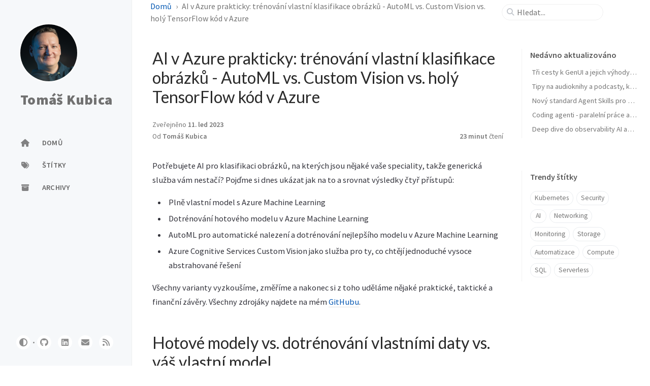

--- FILE ---
content_type: text/html; charset=utf-8
request_url: https://tomaskubica.cz/post/2023/ai-prakticky-image-classification/
body_size: 24989
content:
<!doctype html>














<!-- `site.alt_lang` can specify a language different from the UI -->
<html lang="cs-CZ" >
  <head>
  <meta http-equiv="Content-Type" content="text/html; charset=UTF-8">
  <meta name="theme-color" media="(prefers-color-scheme: light)" content="#f7f7f7">
  <meta name="theme-color" media="(prefers-color-scheme: dark)" content="#1b1b1e">
  <meta name="mobile-web-app-capable" content="yes">
  <meta name="apple-mobile-web-app-status-bar-style" content="black-translucent">
  <meta
    name="viewport"
    content="width=device-width, user-scalable=no initial-scale=1, shrink-to-fit=no, viewport-fit=cover"
  ><!-- Setup Open Graph image -->

  

  <!-- Begin Jekyll SEO tag v2.8.0 -->
<meta name="generator" content="Jekyll v4.4.1" />
<meta property="og:title" content="AI v Azure prakticky: trénování vlastní klasifikace obrázků - AutoML vs. Custom Vision vs. holý TensorFlow kód v Azure" />
<meta property="og:locale" content="cs_CZ" />
<meta name="description" content="Potřebujete AI pro klasifikaci obrázků, na kterých jsou nějaké vaše speciality, takže generická služba vám nestačí? Pojďme si dnes ukázat jak na to a srovnat výsledky čtyř přístupů: Plně vlastní model s Azure Machine Learning Dotrénování hotového modelu v Azure Machine Learning AutoML pro automatické nalezení a dotrénování nejlepšího modelu v Azure Machine Learning Azure Cognitive Services Custom Vision jako služba pro ty, co chtějí jednoduché vysoce abstrahované řešení" />
<meta property="og:description" content="Potřebujete AI pro klasifikaci obrázků, na kterých jsou nějaké vaše speciality, takže generická služba vám nestačí? Pojďme si dnes ukázat jak na to a srovnat výsledky čtyř přístupů: Plně vlastní model s Azure Machine Learning Dotrénování hotového modelu v Azure Machine Learning AutoML pro automatické nalezení a dotrénování nejlepšího modelu v Azure Machine Learning Azure Cognitive Services Custom Vision jako služba pro ty, co chtějí jednoduché vysoce abstrahované řešení" />
<link rel="canonical" href="https://tomaskubica.cz/post/2023/ai-prakticky-image-classification/" />
<meta property="og:url" content="https://tomaskubica.cz/post/2023/ai-prakticky-image-classification/" />
<meta property="og:site_name" content="Tomáš Kubica" />
<meta property="og:type" content="article" />
<meta property="article:published_time" content="2023-01-12T00:00:00+01:00" />
<meta name="twitter:card" content="summary" />
<meta property="twitter:title" content="AI v Azure prakticky: trénování vlastní klasifikace obrázků - AutoML vs. Custom Vision vs. holý TensorFlow kód v Azure" />
<meta name="twitter:site" content="@tkubica" />
<script type="application/ld+json">
{"@context":"https://schema.org","@type":"BlogPosting","dateModified":"2023-01-12T00:00:00+01:00","datePublished":"2023-01-12T00:00:00+01:00","description":"Potřebujete AI pro klasifikaci obrázků, na kterých jsou nějaké vaše speciality, takže generická služba vám nestačí? Pojďme si dnes ukázat jak na to a srovnat výsledky čtyř přístupů: Plně vlastní model s Azure Machine Learning Dotrénování hotového modelu v Azure Machine Learning AutoML pro automatické nalezení a dotrénování nejlepšího modelu v Azure Machine Learning Azure Cognitive Services Custom Vision jako služba pro ty, co chtějí jednoduché vysoce abstrahované řešení","headline":"AI v Azure prakticky: trénování vlastní klasifikace obrázků - AutoML vs. Custom Vision vs. holý TensorFlow kód v Azure","mainEntityOfPage":{"@type":"WebPage","@id":"https://tomaskubica.cz/post/2023/ai-prakticky-image-classification/"},"url":"https://tomaskubica.cz/post/2023/ai-prakticky-image-classification/"}</script>
<!-- End Jekyll SEO tag -->


  <title>AI v Azure prakticky: trénování vlastní klasifikace obrázků - AutoML vs. Custom Vision vs. holý TensorFlow kód v Azure | Tomáš Kubica
  </title>

  <!--
  The Favicons for Web, Android, Microsoft, and iOS (iPhone and iPad) Apps
  Generated by: https://realfavicongenerator.net/
-->



<link rel="apple-touch-icon" sizes="180x180" href="/assets/img/favicons/apple-touch-icon.png">
<link rel="icon" type="image/png" sizes="32x32" href="/assets/img/favicons/favicon-32x32.png">
<link rel="icon" type="image/png" sizes="16x16" href="/assets/img/favicons/favicon-16x16.png">

  <link rel="manifest" href="/assets/img/favicons/site.webmanifest">

<link rel="shortcut icon" href="/assets/img/favicons/favicon.ico">
<meta name="apple-mobile-web-app-title" content="Tomáš Kubica">
<meta name="application-name" content="Tomáš Kubica">
<meta name="msapplication-TileColor" content="#da532c">
<meta name="msapplication-config" content="/assets/img/favicons/browserconfig.xml">
<meta name="theme-color" content="#ffffff">


  <!-- Resource Hints -->
  
    
      
        <link rel="preconnect" href="https://fonts.googleapis.com" >
      
        <link rel="dns-prefetch" href="https://fonts.googleapis.com" >
      
    
      
        <link rel="preconnect" href="https://fonts.gstatic.com" crossorigin>
      
        <link rel="dns-prefetch" href="https://fonts.gstatic.com" >
      
    
      
        <link rel="preconnect" href="https://cdn.jsdelivr.net" >
      
        <link rel="dns-prefetch" href="https://cdn.jsdelivr.net" >
      
    
  

  <!-- Bootstrap -->
  
    <link rel="stylesheet" href="https://cdn.jsdelivr.net/npm/bootstrap@5.3.3/dist/css/bootstrap.min.css">
  

  <!-- Theme style -->
  <link rel="stylesheet" href="/assets/css/jekyll-theme-chirpy.css">

  <!-- Web Font -->
  <link rel="stylesheet" href="https://fonts.googleapis.com/css2?family=Lato:wght@300;400&family=Source+Sans+Pro:wght@400;600;700;900&display=swap">

  <!-- Font Awesome Icons -->
  <link rel="stylesheet" href="https://cdn.jsdelivr.net/npm/@fortawesome/fontawesome-free@6.7.1/css/all.min.css">

  <!-- 3rd-party Dependencies -->

  
    <link rel="stylesheet" href="https://cdn.jsdelivr.net/npm/tocbot@4.32.2/dist/tocbot.min.css">
  

  
    <link rel="stylesheet" href="https://cdn.jsdelivr.net/npm/loading-attribute-polyfill@2.1.1/dist/loading-attribute-polyfill.min.css">
  

  
    <!-- Image Popup -->
    <link rel="stylesheet" href="https://cdn.jsdelivr.net/npm/glightbox@3.3.0/dist/css/glightbox.min.css">
  

  <!-- Scripts -->

  <script src="/assets/js/dist/theme.min.js"></script>

  <!-- JS selector for site. -->

<!-- commons -->



<!-- layout specified -->


  

  
    <!-- image lazy-loading & popup & clipboard -->
    
  















  
    

    

  

  
    

    

  

  
    

    

  

  
    

    

  

  
    

    

  

  
    

    

  

  
    

    

  

  
    

    

  



  <script defer src="https://cdn.jsdelivr.net/combine/npm/simple-jekyll-search@1.10.0/dest/simple-jekyll-search.min.js,npm/loading-attribute-polyfill@2.1.1/dist/loading-attribute-polyfill.umd.min.js,npm/glightbox@3.3.0/dist/js/glightbox.min.js,npm/clipboard@2.0.11/dist/clipboard.min.js,npm/dayjs@1.11.13/dayjs.min.js,npm/dayjs@1.11.13/locale/cs.js,npm/dayjs@1.11.13/plugin/relativeTime.js,npm/dayjs@1.11.13/plugin/localizedFormat.js"></script>







<script defer src="/assets/js/dist/post.min.js"></script>



<!-- Pageviews -->

  

  



  

  <!-- A placeholder to allow defining custom metadata -->

</head>


  <body>
    <!-- The Side Bar -->

<aside aria-label="Sidebar" id="sidebar" class="d-flex flex-column align-items-end">
  <header class="profile-wrapper">
    <a href="/" id="avatar" class="rounded-circle"><img src="/assets/img/avatar.png" width="112" height="112" alt="avatar" onerror="this.style.display='none'"></a>

    <a class="site-title d-block" href="/">Tomáš Kubica</a>
    <p class="site-subtitle fst-italic mb-0"></p>
  </header>
  <!-- .profile-wrapper -->

  <nav class="flex-column flex-grow-1 w-100 ps-0">
    <ul class="nav">
      <!-- home -->
      <li class="nav-item">
        <a href="/" class="nav-link">
          <i class="fa-fw fas fa-home"></i>
          <span>DOMŮ</span>
        </a>
      </li>
      <!-- the real tabs -->
      
        <li class="nav-item">
          <a href="/tags/" class="nav-link">
            <i class="fa-fw fas fa-tags"></i>
            

            <span>ŠTÍTKY</span>
          </a>
        </li>
        <!-- .nav-item -->
      
        <li class="nav-item">
          <a href="/archives/" class="nav-link">
            <i class="fa-fw fas fa-archive"></i>
            

            <span>ARCHIVY</span>
          </a>
        </li>
        <!-- .nav-item -->
      
    </ul>
  </nav>

  <div class="sidebar-bottom d-flex flex-wrap  align-items-center w-100">
    
      <button type="button" class="btn btn-link nav-link" aria-label="Switch Mode" id="mode-toggle">
        <i class="fas fa-adjust"></i>
      </button>

      
        <span class="icon-border"></span>
      
    

    
      

      
        <a
          href="https://github.com/tkubica12"
          aria-label="github"
          

          
            target="_blank"
            
          

          

          
            rel="noopener noreferrer"
          
        >
          <i class="fab fa-github"></i>
        </a>
      
    
      

      
        <a
          href="https://www.linkedin.com/in/tkubica"
          aria-label="linkedin"
          

          
            target="_blank"
            
          

          

          
            rel="noopener noreferrer"
          
        >
          <i class="fab fa-linkedin"></i>
        </a>
      
    
      

      
        <a
          href="javascript:location.href = 'mailto:' + ['tkubica12','gmail.com'].join('@')"
          aria-label="email"
          

          

          

          
        >
          <i class="fas fa-envelope"></i>
        </a>
      
    
      

      
        <a
          href="/feed.xml"
          aria-label="rss"
          

          

          

          
        >
          <i class="fas fa-rss"></i>
        </a>
      
    
  </div>
  <!-- .sidebar-bottom -->
</aside>
<!-- #sidebar -->


    <div id="main-wrapper" class="d-flex justify-content-center">
      <div class="container d-flex flex-column px-xxl-5">
        <!-- The Top Bar -->

<header id="topbar-wrapper" class="flex-shrink-0" aria-label="Top Bar">
  <div
    id="topbar"
    class="d-flex align-items-center justify-content-between px-lg-3 h-100"
  >
    <nav id="breadcrumb" aria-label="Breadcrumb">
      

      
        
          
            <span>
              <a href="/">Domů</a>
            </span>

          
        
          
        
          
        
          
            
              <span>AI v Azure prakticky: trénování vlastní klasifikace obrázků - AutoML vs. Custom Vision vs. holý TensorFlow kód v Azure</span>
            

          
        
      
    </nav>
    <!-- endof #breadcrumb -->

    <button type="button" id="sidebar-trigger" class="btn btn-link" aria-label="Sidebar">
      <i class="fas fa-bars fa-fw"></i>
    </button>

    <div id="topbar-title">
      Příspěvek
    </div>

    <button type="button" id="search-trigger" class="btn btn-link" aria-label="Search">
      <i class="fas fa-search fa-fw"></i>
    </button>

    <search id="search" class="align-items-center ms-3 ms-lg-0">
      <i class="fas fa-search fa-fw"></i>
      <input
        class="form-control"
        id="search-input"
        type="search"
        aria-label="search"
        autocomplete="off"
        placeholder="Hledat..."
      >
    </search>
    <button type="button" class="btn btn-link text-decoration-none" id="search-cancel">Zrušit</button>
  </div>
</header>


        <div class="row flex-grow-1">
          <main aria-label="Main Content" class="col-12 col-lg-11 col-xl-9 px-md-4">
            
              <!-- Refactor the HTML structure -->



<!--
  In order to allow a wide table to scroll horizontally,
  we suround the markdown table with `<div class="table-wrapper">` and `</div>`
-->



<!--
  Fixed kramdown code highlight rendering:
  https://github.com/penibelst/jekyll-compress-html/issues/101
  https://github.com/penibelst/jekyll-compress-html/issues/71#issuecomment-188144901
-->



<!-- Change the icon of checkbox -->



<!-- Handle images -->




  
  

  
    
      
      
    

    
    

    

    
    

    
    
    

    
      

      
      
      

      
    
      

      
      
      

      
    
      

      
      
      

      
    

    <!-- take out classes -->
    

    
    

    

    
      
    

    <!-- lazy-load images -->
    

    
      <!-- make sure the `<img>` is wrapped by `<a>` -->
      

      
        <!-- add class to exist <a> tag -->
        
        
        

      
    

    <!-- combine -->
    
  
    

    
    

    

    
    

    
    
    

    
      

      
      
      

      
    
      

      
      
      

      
    
      

      
      
      

      
    

    <!-- take out classes -->
    

    
    

    

    
      
    

    <!-- lazy-load images -->
    

    
      <!-- make sure the `<img>` is wrapped by `<a>` -->
      

      
        <!-- add class to exist <a> tag -->
        
        
        

      
    

    <!-- combine -->
    
  
    

    
    

    

    
    

    
    
    

    
      

      
      
      

      
    
      

      
      
      

      
    
      

      
      
      

      
    

    <!-- take out classes -->
    

    
    

    

    
      
    

    <!-- lazy-load images -->
    

    
      <!-- make sure the `<img>` is wrapped by `<a>` -->
      

      
        <!-- add class to exist <a> tag -->
        
        
        

      
    

    <!-- combine -->
    
  
    

    
    

    

    
    

    
    
    

    
      

      
      
      

      
    
      

      
      
      

      
    
      

      
      
      

      
    

    <!-- take out classes -->
    

    
    

    

    
      
    

    <!-- lazy-load images -->
    

    
      <!-- make sure the `<img>` is wrapped by `<a>` -->
      

      
        <!-- add class to exist <a> tag -->
        
        
        

      
    

    <!-- combine -->
    
  
    

    
    

    

    
    

    
    
    

    
      

      
      
      

      
    
      

      
      
      

      
    
      

      
      
      

      
    

    <!-- take out classes -->
    

    
    

    

    
      
    

    <!-- lazy-load images -->
    

    
      <!-- make sure the `<img>` is wrapped by `<a>` -->
      

      
        <!-- add class to exist <a> tag -->
        
        
        

      
    

    <!-- combine -->
    
  
    

    
    

    

    
    

    
    
    

    
      

      
      
      

      
    
      

      
      
      

      
    
      

      
      
      

      
    

    <!-- take out classes -->
    

    
    

    

    
      
    

    <!-- lazy-load images -->
    

    
      <!-- make sure the `<img>` is wrapped by `<a>` -->
      

      
        <!-- add class to exist <a> tag -->
        
        
        

      
    

    <!-- combine -->
    
  
    

    
    

    

    
    

    
    
    

    
      

      
      
      

      
    
      

      
      
      

      
    
      

      
      
      

      
    

    <!-- take out classes -->
    

    
    

    

    
      
    

    <!-- lazy-load images -->
    

    
      <!-- make sure the `<img>` is wrapped by `<a>` -->
      

      
        <!-- add class to exist <a> tag -->
        
        
        

      
    

    <!-- combine -->
    
  
    

    
    

    

    
    

    
    
    

    
      

      
      
      

      
    
      

      
      
      

      
    
      

      
      
      

      
    

    <!-- take out classes -->
    

    
    

    

    
      
    

    <!-- lazy-load images -->
    

    
      <!-- make sure the `<img>` is wrapped by `<a>` -->
      

      
        <!-- add class to exist <a> tag -->
        
        
        

      
    

    <!-- combine -->
    
  

  


<!-- Add header for code snippets -->



<!-- Create heading anchors -->





  
  

  

  
  

  

  
  

  

  
  

  




<!-- return -->










<article class="px-1" data-toc="false">
  <header>
    <h1 data-toc-skip>AI v Azure prakticky: trénování vlastní klasifikace obrázků - AutoML vs. Custom Vision vs. holý TensorFlow kód v Azure</h1>
    

    <div class="post-meta text-muted">
      <!-- published date -->
      <span>
        Zveřejněno
        <!--
  Date format snippet
  See: ${JS_ROOT}/utils/locale-dateime.js
-->




<time
  
  data-ts="1673478000"
  data-df="ll"
  
    data-bs-toggle="tooltip" data-bs-placement="bottom"
  
>
  Jan 12, 2023
</time>

      </span>

      <!-- lastmod date -->
      

      

      <div class="d-flex justify-content-between">
        <!-- author(s) -->
        <span>
          

          Od

          <em>
            
              <a href="https://github.com/tkubica12">Tomáš Kubica</a>
            
          </em>
        </span>

        <div>
          <!-- pageviews -->
          

          <!-- read time -->
          <!-- Calculate the post's reading time, and display the word count in tooltip -->



<!-- words per minute -->










<!-- return element -->
<span
  class="readtime"
  data-bs-toggle="tooltip"
  data-bs-placement="bottom"
  title="4257 slova"
>
  <em>23 minut</em> čtení</span>

        </div>
      </div>
    </div>
  </header>

  

  <div class="content">
    <p>Potřebujete AI pro klasifikaci obrázků, na kterých jsou nějaké vaše speciality, takže generická služba vám nestačí? Pojďme si dnes ukázat jak na to a srovnat výsledky čtyř přístupů:</p>
<ul>
  <li>Plně vlastní model s Azure Machine Learning</li>
  <li>Dotrénování hotového modelu v Azure Machine Learning</li>
  <li>AutoML pro automatické nalezení a dotrénování nejlepšího modelu v Azure Machine Learning</li>
  <li>Azure Cognitive Services Custom Vision jako služba pro ty, co chtějí jednoduché vysoce abstrahované řešení</li>
</ul>

<p>Všechny varianty vyzkoušíme, změříme a nakonec si z toho uděláme nějaké praktické, taktické a finanční závěry. Všechny zdrojáky najdete na mém <a href="https://github.com/tkubica12/ai-demos/tree/main/azureml">GitHubu</a>.</p>

<h1 id="hotové-modely-vs-dotrénování-vlastními-daty-vs-váš-vlastní-model">Hotové modely vs. dotrénování vlastními daty vs. váš vlastní model</h1>
<p>Pokud potřebujete klasifikovat obrázky v kategorii kočka vs. pes, je to něco, co už před vámi někdo zkoušel. V takovém případě můžete jednoduše sáhnout po kognitivní službě v Azure - Computer Vision. Ta je trénovaná na obrovitánském vzorku dat a hodně lidského potu a elektrické energie šlo do dosažení optimálního výsledku. Tím máte vyřešeno.</p>

<p>Hodně příkladů použití ale bude takových, že potřebujete něco trochu speciálního. Možná jste kynologická společnost, takže informace, že je to pes, vás neuspokojí. Chcete řešit jaká je to rasa, zjistit nějaké znaky degenerace z přešlechtění, zdravotní stav, neobvyklost vzoru srsti a tak podobně. To vám hotový univerzální model neřekne, ale zase začínat kvůli tomu od pixelů nemusí dávat smysl. Hotové modely se v prvních vrstvách učí identifikovat věci jako hrany a přechody a pak postupně vytahovat nějaké vyšší poznatky (třeba ouška, oči) a k rozhodnutí pes vs. kočka dojde až v pozdějších částech. Dává tedy smysl si většinu věcí z hotového modelu vypůjčit - přenést jeho výsledky na nový problém (transfer learning) a dotrénovat jen ty speciality kynologů - psi se mezi sebou totiž liší určitě stavbou těla, oušek, tlamy, stejně jako ostatní zvířata a tyhle vlastnosti ten obecný model v sobě rozeznává. Tady dnes vyzkoušíme Custom Vision jako jednoduchou službu pro amatéry a taky AutoML v rámci Azure Machine Learning pro trochu pokročilejší.</p>

<p>Pokud by kynologové začali s tvorbou svého modelu od začátku a měli tolik dat, času a energie jako třeba Microsoft, jistě dosáhnou s vlastním modelem nejlepší výsledky - ale ne o moc a taková investice se nevyplatí, proto raději transfer learning. Ale možná děláte na problému, který opravdu od základu vyžaduje jiné naučené postupy. Snímky z rentgenu nebo MRI pro zdravotní diagnostiku nejsou jako kočky a psi. Infra kamery namířené na výrobní linku s cílem detekovat anomálie taky ne. Mikroskopické snímky počítačového procesoru s cílem identifikovat defekty vypadají rovněž dost jinak. A co třeba obraz spektrální analýzy zvuku nebo mapa zbytkového kosmického záření? V takových případech možná sáhnete po vytváření plně vlastního modelu. To taky pro srovnání vyzkouším.</p>

<h1 id="příprava-dat-a-infrastruktury">Příprava dat a infrastruktury</h1>
<p>Jako datovou sadu použiji známý set od Intelu čítající 20 000 obrázků o velikostech 150x150 klasifikovaných v jedné ze šesti kategorií (budovy, ulice, hory, ledovce, moře a les). Budeme tedy řešit relativně jednodušší problém multi-class a jeden label na obrázek. Nezabýváme se problémem s tisíci klasifikačních tříd a ještě k tomu současně, neřešíme ani identifikování objektů ani jejich segmentaci, nemáme FullHD rozlišení na vstupu. Zkrátka je to něco, na co nám v rozpočtu určitě zbylo.</p>

<p>Infrastrukturu nahodíme přes Terraform a návod je na mém GitHubu - vytvoří se Azure Machine Learning workspace a jeho zdroje, připraví se nějaké výpočetní clustery (pro práci s obrazem je vhodné výrazně paralelizovat v rámci jednoho nodu, takže budeme používat GPU clustery a doporučuji low-priority, protože to vyjde o dost levněji pokud jste ochotni tolerovat případné odejmutí nebo nepřidělení zdrojů ve špičce). Vedle toho vytvoříme Custom Vision prostředí. V rámci AzureML se dnes budeme pohybovat čistě ve v2 světě.</p>

<p>Pro účely zpracování v Azure ML si data do workspace potřebuji nahrát. Připravil jsem si 3 zip soubory a pracovat budu primárně s train a test (validate) sadou, kdy uvnitř jsou adresáře pro každou ze šesti tříd a v nich potom samotné obrázky. Python skriptem jsem zipy stáhnul a nahrál do workspace jako tři Data Assety typu uri_folder. Proč skriptem? Pro použití AutoML k tomu totiž musím připravit ještě metadata ve formě MLTable. Prozatím skript tedy nechme stranou, dostaneme se k němu u AutoML, ale vězte, že v tuto chvíli mám Data Asset ve workspace k dispozici (defacto je to adresář v Azure Storage, který se přimountuje k mému jobu s kódem).</p>

<h1 id="vlastní-jednoduchý-cnn-model-v-tensorflow">Vlastní jednoduchý CNN model v TensorFlow</h1>
<p>Začneme tedy vlastním modelem s využitím Convolutional Neural Network (CNN) v TensorFlow a kód nasadíme v Azure Machine Learning. Postupoval jsem tak, že jsem si nejprve s kódem hrál lokálně v notebooku ve Visual Studio Code a pak se posunul do Azure, když základy fungovaly. Tady je výsledný Python kód, který na vstupu dostane adresáře pro trénování a pro validaci ve formátu, kdy jsou v něm vnořené adresáře pro každou třídu a v ní už jednotlivé obrázky. Ty jsem registroval v Azure ML jako Data Asset, ale k tomu později. Pro nás je teď podstatné, že zapneme MLFlow logování, takže v Azure ML uvidíme metriky, parametry, grafy, historii i výsledný model, který pak můžeme snadno nasadit do managed endpointu nebo do Kubernetes clusteru. Definujeme celkem standardní CNN model - pár konvolučních vrstev, ty potom zploštíme do jednoho rozměru a přes standardní Dense DNN provedeme klasifikaci na šest výstupních neuronů se softmax aktivační funkcí (tzn. multi-class single-label výstup). Dále implementujeme early stopping, takže si nemusíme hrát s množstvím epoch ručně a necháme trénování ukončit v okamžiku, kdy se výkon na validační sadě zhoršuje a model začíná být přetrénovaný. Před samotným závěrem jedna dropout vrstva, ať to má trochu menší tendenci k overfit.</p>

<div class="language-python highlighter-rouge"><div class="code-header">
        <span data-label-text="Python"><i class="fas fa-code fa-fw small"></i></span>
      <button aria-label="copy" data-title-succeed="Zkopírováno!"><i class="far fa-clipboard"></i></button></div><div class="highlight"><code><table class="rouge-table"><tbody><tr><td class="rouge-gutter gl"><pre class="lineno">1
2
3
4
5
6
7
8
9
10
11
12
13
14
15
16
17
18
19
20
21
22
23
24
25
26
27
28
29
30
31
32
33
34
35
36
37
38
39
40
41
42
43
44
45
46
47
48
49
50
51
52
53
54
55
56
57
58
59
60
61
62
63
64
65
66
67
68
69
70
71
72
</pre></td><td class="rouge-code"><pre><span class="kn">import</span> <span class="n">argparse</span>
<span class="kn">import</span> <span class="n">tensorflow</span> <span class="k">as</span> <span class="n">tf</span>
<span class="kn">from</span> <span class="n">tensorflow.keras.preprocessing.image</span> <span class="kn">import</span> <span class="n">ImageDataGenerator</span>
<span class="kn">import</span> <span class="n">mlflow</span>
<span class="kn">import</span> <span class="n">os</span>

<span class="n">parser</span> <span class="o">=</span> <span class="n">argparse</span><span class="p">.</span><span class="nc">ArgumentParser</span><span class="p">(</span><span class="sh">"</span><span class="s">prep</span><span class="sh">"</span><span class="p">)</span>
<span class="n">parser</span><span class="p">.</span><span class="nf">add_argument</span><span class="p">(</span><span class="sh">"</span><span class="s">--training-data</span><span class="sh">"</span><span class="p">,</span> <span class="nb">type</span><span class="o">=</span><span class="nb">str</span><span class="p">,</span> <span class="nb">help</span><span class="o">=</span><span class="sh">"</span><span class="s">Training data folder</span><span class="sh">"</span><span class="p">)</span>
<span class="n">parser</span><span class="p">.</span><span class="nf">add_argument</span><span class="p">(</span><span class="sh">"</span><span class="s">--test-data</span><span class="sh">"</span><span class="p">,</span> <span class="nb">type</span><span class="o">=</span><span class="nb">str</span><span class="p">,</span> <span class="nb">help</span><span class="o">=</span><span class="sh">"</span><span class="s">Test data folder</span><span class="sh">"</span><span class="p">)</span>
<span class="n">args</span> <span class="o">=</span> <span class="n">parser</span><span class="p">.</span><span class="nf">parse_args</span><span class="p">()</span>

<span class="n">mlflow</span><span class="p">.</span><span class="nf">autolog</span><span class="p">()</span>

<span class="c1"># Set folders
</span><span class="n">train_data_dir</span> <span class="o">=</span> <span class="n">os</span><span class="p">.</span><span class="n">path</span><span class="p">.</span><span class="nf">dirname</span><span class="p">(</span><span class="n">os</span><span class="p">.</span><span class="n">path</span><span class="p">.</span><span class="nf">dirname</span><span class="p">(</span><span class="n">args</span><span class="p">.</span><span class="n">training_data</span><span class="p">))</span>
<span class="n">validation_data_dir</span> <span class="o">=</span> <span class="n">os</span><span class="p">.</span><span class="n">path</span><span class="p">.</span><span class="nf">dirname</span><span class="p">(</span><span class="n">os</span><span class="p">.</span><span class="n">path</span><span class="p">.</span><span class="nf">dirname</span><span class="p">(</span><span class="n">args</span><span class="p">.</span><span class="n">test_data</span><span class="p">))</span>

<span class="c1"># Normalization
</span><span class="n">train_datagen</span> <span class="o">=</span> <span class="nc">ImageDataGenerator</span><span class="p">(</span><span class="n">rescale</span><span class="o">=</span><span class="mi">1</span><span class="o">/</span><span class="mi">255</span><span class="p">)</span>
<span class="n">validation_datagen</span> <span class="o">=</span> <span class="nc">ImageDataGenerator</span><span class="p">(</span><span class="n">rescale</span><span class="o">=</span><span class="mi">1</span><span class="o">/</span><span class="mi">255</span><span class="p">)</span>

<span class="c1"># Generators
</span><span class="n">train_generator</span> <span class="o">=</span> <span class="n">train_datagen</span><span class="p">.</span><span class="nf">flow_from_directory</span><span class="p">(</span>
    <span class="n">train_data_dir</span><span class="p">,</span>  
    <span class="n">target_size</span><span class="o">=</span><span class="p">(</span><span class="mi">150</span><span class="p">,</span><span class="mi">150</span><span class="p">),</span> 
    <span class="n">batch_size</span><span class="o">=</span><span class="mi">100</span><span class="p">,</span>
    <span class="n">class_mode</span><span class="o">=</span><span class="sh">'</span><span class="s">categorical</span><span class="sh">'</span><span class="p">)</span>

<span class="n">validation_generator</span> <span class="o">=</span> <span class="n">validation_datagen</span><span class="p">.</span><span class="nf">flow_from_directory</span><span class="p">(</span>
    <span class="n">validation_data_dir</span><span class="p">,</span> 
    <span class="n">target_size</span><span class="o">=</span><span class="p">(</span><span class="mi">150</span><span class="p">,</span><span class="mi">150</span><span class="p">),</span> 
    <span class="n">batch_size</span><span class="o">=</span><span class="mi">20</span><span class="p">,</span>
    <span class="n">class_mode</span><span class="o">=</span><span class="sh">'</span><span class="s">categorical</span><span class="sh">'</span><span class="p">)</span>

<span class="c1"># Define model
</span><span class="n">model</span> <span class="o">=</span> <span class="n">tf</span><span class="p">.</span><span class="n">keras</span><span class="p">.</span><span class="n">models</span><span class="p">.</span><span class="nc">Sequential</span><span class="p">([</span>
    <span class="c1"># Convolution layers
</span>    <span class="n">tf</span><span class="p">.</span><span class="n">keras</span><span class="p">.</span><span class="n">layers</span><span class="p">.</span><span class="nc">Conv2D</span><span class="p">(</span><span class="mi">16</span><span class="p">,</span> <span class="p">(</span><span class="mi">3</span><span class="p">,</span><span class="mi">3</span><span class="p">),</span> <span class="n">activation</span><span class="o">=</span><span class="sh">'</span><span class="s">relu</span><span class="sh">'</span><span class="p">,</span> <span class="n">input_shape</span><span class="o">=</span><span class="p">(</span><span class="mi">150</span><span class="p">,</span> <span class="mi">150</span><span class="p">,</span> <span class="mi">3</span><span class="p">)),</span>  
    <span class="n">tf</span><span class="p">.</span><span class="n">keras</span><span class="p">.</span><span class="n">layers</span><span class="p">.</span><span class="nc">MaxPooling2D</span><span class="p">(</span><span class="mi">2</span><span class="p">,</span> <span class="mi">2</span><span class="p">),</span>                                            
    <span class="n">tf</span><span class="p">.</span><span class="n">keras</span><span class="p">.</span><span class="n">layers</span><span class="p">.</span><span class="nc">Conv2D</span><span class="p">(</span><span class="mi">32</span><span class="p">,</span> <span class="p">(</span><span class="mi">3</span><span class="p">,</span><span class="mi">3</span><span class="p">),</span> <span class="n">activation</span><span class="o">=</span><span class="sh">'</span><span class="s">relu</span><span class="sh">'</span><span class="p">),</span>                        
    <span class="n">tf</span><span class="p">.</span><span class="n">keras</span><span class="p">.</span><span class="n">layers</span><span class="p">.</span><span class="nc">MaxPooling2D</span><span class="p">(</span><span class="mi">2</span><span class="p">,</span><span class="mi">2</span><span class="p">),</span>                              
    <span class="n">tf</span><span class="p">.</span><span class="n">keras</span><span class="p">.</span><span class="n">layers</span><span class="p">.</span><span class="nc">Conv2D</span><span class="p">(</span><span class="mi">64</span><span class="p">,</span> <span class="p">(</span><span class="mi">3</span><span class="p">,</span><span class="mi">3</span><span class="p">),</span> <span class="n">activation</span><span class="o">=</span><span class="sh">'</span><span class="s">relu</span><span class="sh">'</span><span class="p">),</span>                  
    <span class="n">tf</span><span class="p">.</span><span class="n">keras</span><span class="p">.</span><span class="n">layers</span><span class="p">.</span><span class="nc">MaxPooling2D</span><span class="p">(</span><span class="mi">2</span><span class="p">,</span><span class="mi">2</span><span class="p">),</span>                                 
    <span class="n">tf</span><span class="p">.</span><span class="n">keras</span><span class="p">.</span><span class="n">layers</span><span class="p">.</span><span class="nc">Conv2D</span><span class="p">(</span><span class="mi">64</span><span class="p">,</span> <span class="p">(</span><span class="mi">3</span><span class="p">,</span><span class="mi">3</span><span class="p">),</span> <span class="n">activation</span><span class="o">=</span><span class="sh">'</span><span class="s">relu</span><span class="sh">'</span><span class="p">),</span>
    <span class="n">tf</span><span class="p">.</span><span class="n">keras</span><span class="p">.</span><span class="n">layers</span><span class="p">.</span><span class="nc">MaxPooling2D</span><span class="p">(</span><span class="mi">2</span><span class="p">,</span><span class="mi">2</span><span class="p">),</span>
    <span class="n">tf</span><span class="p">.</span><span class="n">keras</span><span class="p">.</span><span class="n">layers</span><span class="p">.</span><span class="nc">Conv2D</span><span class="p">(</span><span class="mi">128</span><span class="p">,</span> <span class="p">(</span><span class="mi">3</span><span class="p">,</span><span class="mi">3</span><span class="p">),</span> <span class="n">activation</span><span class="o">=</span><span class="sh">'</span><span class="s">relu</span><span class="sh">'</span><span class="p">),</span>
    <span class="n">tf</span><span class="p">.</span><span class="n">keras</span><span class="p">.</span><span class="n">layers</span><span class="p">.</span><span class="nc">MaxPooling2D</span><span class="p">(</span><span class="mi">2</span><span class="p">,</span><span class="mi">2</span><span class="p">),</span>

    <span class="c1"># Flatten and use DNN to classify
</span>    <span class="n">tf</span><span class="p">.</span><span class="n">keras</span><span class="p">.</span><span class="n">layers</span><span class="p">.</span><span class="nc">Flatten</span><span class="p">(),</span>
    <span class="n">tf</span><span class="p">.</span><span class="n">keras</span><span class="p">.</span><span class="n">layers</span><span class="p">.</span><span class="nc">Dense</span><span class="p">(</span><span class="mi">512</span><span class="p">,</span> <span class="n">activation</span><span class="o">=</span><span class="sh">'</span><span class="s">relu</span><span class="sh">'</span><span class="p">),</span>
    <span class="n">tf</span><span class="p">.</span><span class="n">keras</span><span class="p">.</span><span class="n">layers</span><span class="p">.</span><span class="nc">Dropout</span><span class="p">(</span><span class="mf">0.2</span><span class="p">),</span>
    <span class="n">tf</span><span class="p">.</span><span class="n">keras</span><span class="p">.</span><span class="n">layers</span><span class="p">.</span><span class="nc">Dense</span><span class="p">(</span><span class="mi">6</span><span class="p">,</span> <span class="n">activation</span><span class="o">=</span><span class="sh">'</span><span class="s">softmax</span><span class="sh">'</span><span class="p">)</span>
<span class="p">])</span>

<span class="n">model</span><span class="p">.</span><span class="nf">summary</span><span class="p">()</span>

<span class="c1"># Compile model
</span><span class="n">model</span><span class="p">.</span><span class="nf">compile</span><span class="p">(</span><span class="n">loss</span><span class="o">=</span><span class="sh">"</span><span class="s">categorical_crossentropy</span><span class="sh">"</span><span class="p">,</span> <span class="n">optimizer</span><span class="o">=</span><span class="n">tf</span><span class="p">.</span><span class="n">keras</span><span class="p">.</span><span class="n">optimizers</span><span class="p">.</span><span class="nc">RMSprop</span><span class="p">(</span><span class="n">learning_rate</span><span class="o">=</span><span class="mf">0.001</span><span class="p">),</span> <span class="n">metrics</span><span class="o">=</span><span class="p">[</span><span class="sh">"</span><span class="s">accuracy</span><span class="sh">"</span><span class="p">])</span>

<span class="c1"># Early stopping
</span><span class="n">callback</span> <span class="o">=</span> <span class="n">tf</span><span class="p">.</span><span class="n">keras</span><span class="p">.</span><span class="n">callbacks</span><span class="p">.</span><span class="nc">EarlyStopping</span><span class="p">(</span><span class="n">monitor</span><span class="o">=</span><span class="sh">'</span><span class="s">val_accuracy</span><span class="sh">'</span><span class="p">,</span> <span class="n">patience</span><span class="o">=</span><span class="mi">5</span><span class="p">)</span>

<span class="c1"># Fit model
</span><span class="n">history</span> <span class="o">=</span> <span class="n">model</span><span class="p">.</span><span class="nf">fit_generator</span><span class="p">(</span>
    <span class="n">train_generator</span><span class="p">,</span>
    <span class="n">steps_per_epoch</span><span class="o">=</span><span class="mi">140</span><span class="p">,</span>  
    <span class="n">epochs</span><span class="o">=</span><span class="mi">200</span><span class="p">,</span>
    <span class="n">verbose</span><span class="o">=</span><span class="mi">1</span><span class="p">,</span>
    <span class="n">validation_data</span> <span class="o">=</span> <span class="n">validation_generator</span><span class="p">,</span>
    <span class="n">validation_steps</span><span class="o">=</span><span class="mi">150</span><span class="p">,</span>
    <span class="n">callbacks</span><span class="o">=</span><span class="p">[</span><span class="n">callback</span><span class="p">])</span>
</pre></td></tr></tbody></table></code></div></div>

<p>Tenhle kód jednoduše spustím jako pipeline, vstupem jsou Data Assety a poběžíme na strojích s GPU (to pro úlohy CNN je velmi důležité co do výkonu).</p>

<div class="language-yaml highlighter-rouge"><div class="code-header">
        <span data-label-text="YAML"><i class="fas fa-code fa-fw small"></i></span>
      <button aria-label="copy" data-title-succeed="Zkopírováno!"><i class="far fa-clipboard"></i></button></div><div class="highlight"><code><table class="rouge-table"><tbody><tr><td class="rouge-gutter gl"><pre class="lineno">1
2
3
4
5
6
7
8
9
10
11
12
13
14
15
16
17
18
19
20
21
22
23
24
25
</pre></td><td class="rouge-code"><pre><span class="na">$schema</span><span class="pi">:</span> <span class="s">https://azuremlschemas.azureedge.net/latest/pipelineJob.schema.json</span>
<span class="na">type</span><span class="pi">:</span> <span class="s">pipeline</span>

<span class="na">description</span><span class="pi">:</span> <span class="s">intel_image_class_cnn pipeline</span>

<span class="na">display_name</span><span class="pi">:</span> <span class="s">intel_image_class_cnn</span>
<span class="na">experiment_name</span><span class="pi">:</span> <span class="s">intel_image_class_cnn</span>

<span class="na">settings</span><span class="pi">:</span>
  <span class="na">default_datastore</span><span class="pi">:</span> <span class="s">azureml:workspaceblobstore</span>
  <span class="na">default_compute</span><span class="pi">:</span> <span class="s">azureml:gpu-cluster</span>

<span class="na">jobs</span><span class="pi">:</span>
  <span class="na">tensorflow_cnn</span><span class="pi">:</span>
    <span class="na">inputs</span><span class="pi">:</span>
      <span class="na">training_data</span><span class="pi">:</span>
        <span class="na">type</span><span class="pi">:</span> <span class="s">uri_file</span>
        <span class="na">path</span><span class="pi">:</span> <span class="s">azureml:IntelImageClassification-train:4</span>
        <span class="na">mode</span><span class="pi">:</span> <span class="s">ro_mount</span> 
      <span class="na">test_data</span><span class="pi">:</span>
        <span class="na">type</span><span class="pi">:</span> <span class="s">uri_file</span>
        <span class="na">path</span><span class="pi">:</span> <span class="s">azureml:IntelImageClassification-test:8</span>
        <span class="na">mode</span><span class="pi">:</span> <span class="s">ro_mount</span> 
    <span class="na">type</span><span class="pi">:</span> <span class="s">command</span>
    <span class="na">component</span><span class="pi">:</span> <span class="s">file:../components/intel_image_class_cnn/component.yaml</span>
</pre></td></tr></tbody></table></code></div></div>

<p>Podívejme na sumář topologie modelu (výstup model.summary()) a je tam vidět, že i přestože je model poměrně jednoduchý, má 400 000 parametrů. Na vstupu pracujeme se soubory o velikosti 150x150 (ve třech barvách, takže každý obrázek představuje 150x150x3 = 67500 hodnot, kde každá je číslo mezi 0 a 255) a takových obrázků máme v trénovací sadě asi 14 000. Na GPU stroji žádný problém, ale jak uvidíme později lepší modely mají desítky či nižší stovky vrstev a jednotky i desítky milionů parametrů a jsou trénovány na milionech obrázků (třeba klasický ImageNet jich nabízí 14 milionů).</p>

<p><a href="/images/2023/2023-01-11-16-03-23.png"
          class="img-link shimmer"
        ><img src="/images/2023/2023-01-11-16-03-23.png" alt=""  loading="lazy"></a></p>

<p>Nejlepší výsledek na validační sadě byl v 17. epoše s 81.9% accuracy. Na to, že mě to stálo jen 12 minut běhu na VM NC6v3 s kartou V100 ve spot ceně, takže asi 0,26 USD, tak to není zas tak špatné. Pokud bych srovnal s modelem “na náhodu”, tak při mých šesti třídách by se trefoval jen s pravděpodobností 16,7%. Takže jsme dramaticky lepší, než házení si kostkou.</p>

<p><a href="/images/2023/2023-01-11-16-09-31.png"
          class="img-link shimmer"
        ><img src="/images/2023/2023-01-11-16-09-31.png" alt=""  loading="lazy"></a></p>

<p><strong>Vlastní jednoduchý CNN model: accuracy 81.9%, doba učení 12 minut za 0,26 USD</strong></p>

<h1 id="transfer-learning-s-vlastním-kódem-v-azure-machine-learning">Transfer learning s vlastním kódem v Azure Machine Learning</h1>
<p>Další pokus bude využívat transfer learning. Na pomoc si zde vezmu jednu z variant resnet modelu. K dispozici je nejen jeho topologie (jak jsou jednotlivé vrstvy zapojeny do sebe a co dělají), ale dostanete i výsledný model včetně všech vah. Jeho klasifikační část nás nezajímá, protože tu si právě chceme dotrénovat sami na svých datech, ale pracně spočítané váhy konvolučních vrstev se nám velmi hodí (v mém příkladu jsem použil výsledky z trénování na ImageNet sadě). Funguje to tedy tak, že si načtu tento model bez svrchní vrstvy pro klasifikaci, ale zmrazím ho - v průběhu svého trénování nebudu umožňovat modifikaci jeho vah. Nad něj přidám plně propojené klasifikační vrstvy podobně jako v předchozím případě a zakončím je šestičlennou vrstvou se softmax aktivační funkcí pro můj problém se šesti třídami.</p>

<div class="language-python highlighter-rouge"><div class="code-header">
        <span data-label-text="Python"><i class="fas fa-code fa-fw small"></i></span>
      <button aria-label="copy" data-title-succeed="Zkopírováno!"><i class="far fa-clipboard"></i></button></div><div class="highlight"><code><table class="rouge-table"><tbody><tr><td class="rouge-gutter gl"><pre class="lineno">1
2
3
4
5
6
7
8
9
10
11
12
13
14
15
16
17
18
19
20
21
22
23
24
25
26
27
28
29
30
31
32
33
34
35
36
37
38
39
40
41
42
43
44
45
46
47
48
49
50
51
52
53
54
55
56
57
58
59
60
61
62
63
64
65
66
67
68
69
70
71
</pre></td><td class="rouge-code"><pre><span class="kn">import</span> <span class="n">argparse</span>
<span class="kn">import</span> <span class="n">tensorflow</span> <span class="k">as</span> <span class="n">tf</span>
<span class="kn">from</span> <span class="n">tensorflow.keras.preprocessing.image</span> <span class="kn">import</span> <span class="n">ImageDataGenerator</span>
<span class="kn">import</span> <span class="n">mlflow</span>
<span class="kn">import</span> <span class="n">os</span>

<span class="n">parser</span> <span class="o">=</span> <span class="n">argparse</span><span class="p">.</span><span class="nc">ArgumentParser</span><span class="p">(</span><span class="sh">"</span><span class="s">prep</span><span class="sh">"</span><span class="p">)</span>
<span class="n">parser</span><span class="p">.</span><span class="nf">add_argument</span><span class="p">(</span><span class="sh">"</span><span class="s">--training-data</span><span class="sh">"</span><span class="p">,</span> <span class="nb">type</span><span class="o">=</span><span class="nb">str</span><span class="p">,</span> <span class="nb">help</span><span class="o">=</span><span class="sh">"</span><span class="s">Training data folder</span><span class="sh">"</span><span class="p">)</span>
<span class="n">parser</span><span class="p">.</span><span class="nf">add_argument</span><span class="p">(</span><span class="sh">"</span><span class="s">--test-data</span><span class="sh">"</span><span class="p">,</span> <span class="nb">type</span><span class="o">=</span><span class="nb">str</span><span class="p">,</span> <span class="nb">help</span><span class="o">=</span><span class="sh">"</span><span class="s">Test data folder</span><span class="sh">"</span><span class="p">)</span>
<span class="n">args</span> <span class="o">=</span> <span class="n">parser</span><span class="p">.</span><span class="nf">parse_args</span><span class="p">()</span>

<span class="n">mlflow</span><span class="p">.</span><span class="nf">autolog</span><span class="p">()</span>

<span class="c1"># Set folders
</span><span class="n">train_data_dir</span> <span class="o">=</span> <span class="n">os</span><span class="p">.</span><span class="n">path</span><span class="p">.</span><span class="nf">dirname</span><span class="p">(</span><span class="n">os</span><span class="p">.</span><span class="n">path</span><span class="p">.</span><span class="nf">dirname</span><span class="p">(</span><span class="n">args</span><span class="p">.</span><span class="n">training_data</span><span class="p">))</span>
<span class="n">validation_data_dir</span> <span class="o">=</span> <span class="n">os</span><span class="p">.</span><span class="n">path</span><span class="p">.</span><span class="nf">dirname</span><span class="p">(</span><span class="n">os</span><span class="p">.</span><span class="n">path</span><span class="p">.</span><span class="nf">dirname</span><span class="p">(</span><span class="n">args</span><span class="p">.</span><span class="n">test_data</span><span class="p">))</span>

<span class="c1"># Normalization
</span><span class="n">train_datagen</span> <span class="o">=</span> <span class="nc">ImageDataGenerator</span><span class="p">(</span><span class="n">rescale</span><span class="o">=</span><span class="mi">1</span><span class="o">/</span><span class="mi">255</span><span class="p">)</span>
<span class="n">validation_datagen</span> <span class="o">=</span> <span class="nc">ImageDataGenerator</span><span class="p">(</span><span class="n">rescale</span><span class="o">=</span><span class="mi">1</span><span class="o">/</span><span class="mi">255</span><span class="p">)</span>

<span class="c1"># Generators
</span><span class="n">train_generator</span> <span class="o">=</span> <span class="n">train_datagen</span><span class="p">.</span><span class="nf">flow_from_directory</span><span class="p">(</span>
    <span class="n">train_data_dir</span><span class="p">,</span>  
    <span class="n">target_size</span><span class="o">=</span><span class="p">(</span><span class="mi">150</span><span class="p">,</span><span class="mi">150</span><span class="p">),</span> 
    <span class="n">batch_size</span><span class="o">=</span><span class="mi">100</span><span class="p">,</span>
    <span class="n">class_mode</span><span class="o">=</span><span class="sh">'</span><span class="s">categorical</span><span class="sh">'</span><span class="p">)</span>

<span class="n">validation_generator</span> <span class="o">=</span> <span class="n">validation_datagen</span><span class="p">.</span><span class="nf">flow_from_directory</span><span class="p">(</span>
    <span class="n">validation_data_dir</span><span class="p">,</span> 
    <span class="n">target_size</span><span class="o">=</span><span class="p">(</span><span class="mi">150</span><span class="p">,</span><span class="mi">150</span><span class="p">),</span> 
    <span class="n">batch_size</span><span class="o">=</span><span class="mi">20</span><span class="p">,</span>
    <span class="n">class_mode</span><span class="o">=</span><span class="sh">'</span><span class="s">categorical</span><span class="sh">'</span><span class="p">)</span>

<span class="c1"># Define base model InceptionResNetV2 for transfer learning
</span><span class="n">base_model</span> <span class="o">=</span> <span class="n">tf</span><span class="p">.</span><span class="n">keras</span><span class="p">.</span><span class="n">applications</span><span class="p">.</span><span class="nc">InceptionResNetV2</span><span class="p">(</span>
                <span class="n">include_top</span><span class="o">=</span><span class="bp">False</span><span class="p">,</span>        <span class="c1"># Do not include the ImageNet classifier at the top, we will train our own.
</span>                <span class="n">weights</span><span class="o">=</span><span class="sh">'</span><span class="s">imagenet</span><span class="sh">'</span><span class="p">,</span>       <span class="c1"># Load weights pre-trained on ImageNet.    
</span>                <span class="n">input_shape</span><span class="o">=</span><span class="p">(</span><span class="mi">150</span><span class="p">,</span><span class="mi">150</span><span class="p">,</span><span class="mi">3</span><span class="p">)</span>
                <span class="p">)</span>

<span class="n">base_model</span><span class="p">.</span><span class="n">trainable</span> <span class="o">=</span> <span class="bp">False</span>  <span class="c1"># Freeze the base model
</span>
<span class="n">base_model</span><span class="p">.</span><span class="nf">summary</span><span class="p">()</span>

<span class="c1"># Define model
</span><span class="n">model</span> <span class="o">=</span> <span class="n">tf</span><span class="p">.</span><span class="n">keras</span><span class="p">.</span><span class="nc">Sequential</span><span class="p">([</span>
        <span class="n">base_model</span><span class="p">,</span>                                       <span class="c1"># Starting from frozen base model
</span>        <span class="n">tf</span><span class="p">.</span><span class="n">keras</span><span class="p">.</span><span class="n">layers</span><span class="p">.</span><span class="nc">GlobalAveragePooling2D</span><span class="p">(),</span>
        <span class="n">tf</span><span class="p">.</span><span class="n">keras</span><span class="p">.</span><span class="n">layers</span><span class="p">.</span><span class="nc">Dense</span><span class="p">(</span><span class="mi">512</span><span class="p">,</span> <span class="n">activation</span><span class="o">=</span><span class="sh">'</span><span class="s">relu</span><span class="sh">'</span><span class="p">),</span>
        <span class="n">tf</span><span class="p">.</span><span class="n">keras</span><span class="p">.</span><span class="n">layers</span><span class="p">.</span><span class="nc">Dense</span><span class="p">(</span><span class="mi">128</span><span class="p">,</span> <span class="n">activation</span><span class="o">=</span><span class="sh">'</span><span class="s">relu</span><span class="sh">'</span><span class="p">),</span>
        <span class="n">tf</span><span class="p">.</span><span class="n">keras</span><span class="p">.</span><span class="n">layers</span><span class="p">.</span><span class="nc">Dropout</span><span class="p">(</span><span class="mf">0.5</span><span class="p">),</span>                     <span class="c1"># Dropout layer to prevent overfitting
</span>        <span class="n">tf</span><span class="p">.</span><span class="n">keras</span><span class="p">.</span><span class="n">layers</span><span class="p">.</span><span class="nc">Dense</span><span class="p">(</span><span class="mi">64</span><span class="p">,</span> <span class="n">activation</span><span class="o">=</span><span class="sh">'</span><span class="s">relu</span><span class="sh">'</span><span class="p">),</span>
        <span class="n">tf</span><span class="p">.</span><span class="n">keras</span><span class="p">.</span><span class="n">layers</span><span class="p">.</span><span class="nc">Dense</span><span class="p">(</span><span class="mi">6</span><span class="p">,</span> <span class="n">activation</span><span class="o">=</span><span class="sh">'</span><span class="s">softmax</span><span class="sh">'</span><span class="p">)</span>    <span class="c1"># Final layer for 6 classes
</span>    <span class="p">])</span>

<span class="n">model</span><span class="p">.</span><span class="nf">summary</span><span class="p">()</span>

<span class="c1"># Compile model
</span><span class="n">model</span><span class="p">.</span><span class="nf">compile</span><span class="p">(</span><span class="n">loss</span><span class="o">=</span><span class="sh">"</span><span class="s">categorical_crossentropy</span><span class="sh">"</span><span class="p">,</span> <span class="n">optimizer</span><span class="o">=</span><span class="sh">"</span><span class="s">adam</span><span class="sh">"</span><span class="p">,</span> <span class="n">metrics</span><span class="o">=</span><span class="p">[</span><span class="sh">"</span><span class="s">accuracy</span><span class="sh">"</span><span class="p">])</span>

<span class="c1"># Early stopping
</span><span class="n">callback</span> <span class="o">=</span> <span class="n">tf</span><span class="p">.</span><span class="n">keras</span><span class="p">.</span><span class="n">callbacks</span><span class="p">.</span><span class="nc">EarlyStopping</span><span class="p">(</span><span class="n">monitor</span><span class="o">=</span><span class="sh">'</span><span class="s">val_accuracy</span><span class="sh">'</span><span class="p">,</span> <span class="n">patience</span><span class="o">=</span><span class="mi">5</span><span class="p">)</span>

<span class="c1"># Fit model
</span><span class="n">history</span> <span class="o">=</span> <span class="n">model</span><span class="p">.</span><span class="nf">fit_generator</span><span class="p">(</span>
    <span class="n">train_generator</span><span class="p">,</span>
    <span class="n">epochs</span><span class="o">=</span><span class="mi">5000</span><span class="p">,</span>
    <span class="n">verbose</span><span class="o">=</span><span class="mi">1</span><span class="p">,</span>
    <span class="n">validation_data</span> <span class="o">=</span> <span class="n">validation_generator</span><span class="p">,</span>
    <span class="n">callbacks</span><span class="o">=</span><span class="p">[</span><span class="n">callback</span><span class="p">])</span>
</pre></td></tr></tbody></table></code></div></div>

<p>K tomu příslušný pipeline YAML a hurá poslat do Azure Machine Learning (je to skoro totéž jako v předchozím příkladu, takže zde neuvádím, ale najdete na mém GitHubu).</p>

<p>Podívejme na výsledek.</p>

<p><a href="/images/2023/2023-01-12-08-59-40.png"
          class="img-link shimmer"
        ><img src="/images/2023/2023-01-12-08-59-40.png" alt=""  loading="lazy"></a></p>

<p>Dosáhli jsme dramaticky lepší accuracy a přitom nás to nestálo o moc víc peněz za trénovací čas. Evidentně náš problém je natolik klasický, že transfer learning u něj dává naprosto zásadní smysl.</p>

<p>Mohli bychom teď pokračovat a pokusit se výsledek ještě zlepšit. Připravené váhy konvoluční části nám velmi pomohly, ale to neznamená, že je nemůžeme lehce upravit, aby nám model seděl ještě lépe. Teď, když díky jejich zmražení model dosáhl skvělé přesnosti v naší vlastní klasifikaci mohli bychom teď všechny parametry modelu odemknout a opatrně pomalinku (tedy s velmi nízkou learning rate) pokračovat dál v ladění. Tímto postupem bychom se mohli dostat ještě ne vyšší přesnost.</p>

<p><strong>Vlastní transfer learning s variantou resnetu: accuracy 91,7%, doba učení 15 minut za 0,31 USD</strong></p>

<h1 id="automl-v-azure-machine-learning">AutoML v Azure Machine Learning</h1>
<p>Možná nechcete psát kód a snažit se porozumět tomu, jaký model bude nejlepší a jak naladit jeho parametry. Přesto ale potřebujete, aby se model ladit dal, když to bude potřeba, dal se spravovat a nasazovat nějakým uceleným způsobem (MLOps), monitorovat parametry i metriky přes MLFlow, ukládat a verzovat modely do registru, moci je provozovat i trénovat na plně platformním prostředí, ale i v Azure Kubernetes Service nebo přes Arc v compute Kubernetes clusteru v on-premises. Čili hledáme automatiku a uživatelskou jednoduchost, ale se zachováním plné síly a kontroly v machine learningu. Právě na to je funkce AutoML v Azure Machine Learning službě.</p>

<p>AutoML má i svou grafickou podobu, ale ta je aktuálně stále na v1 služby, proto jsem se rozhodl průvodce nepoužít a nasadit AutoML přes pipeline (YAML soubory). V první řadě potřebuji vygenerovat tabulku s metadaty, defacto URL k obrázku a jeho klasifikaci a uložit ve formátu MLTable jako Data Asset. Jak nahrání tak vygenerování JSON a MLTable manifestu jsem obstaral upraveným skriptem z dokumentace:</p>

<div class="language-python highlighter-rouge"><div class="code-header">
        <span data-label-text="Python"><i class="fas fa-code fa-fw small"></i></span>
      <button aria-label="copy" data-title-succeed="Zkopírováno!"><i class="far fa-clipboard"></i></button></div><div class="highlight"><code><table class="rouge-table"><tbody><tr><td class="rouge-gutter gl"><pre class="lineno">1
2
3
4
5
6
7
8
9
10
11
12
13
14
15
16
17
18
19
20
21
22
23
24
25
26
27
28
29
30
31
32
33
34
35
36
37
38
39
40
41
42
43
44
45
46
47
48
49
50
51
52
53
54
55
56
57
58
59
60
61
62
63
64
65
66
67
68
69
70
71
72
73
74
75
76
77
78
79
80
81
82
83
84
85
86
87
88
89
90
91
92
93
94
95
96
97
98
99
100
101
102
103
104
105
106
107
108
109
110
111
112
113
114
115
116
117
118
119
120
121
122
123
124
125
126
127
128
129
130
131
132
133
134
135
136
137
138
139
140
141
142
143
144
145
146
147
148
149
150
151
152
153
154
155
156
157
158
159
</pre></td><td class="rouge-code"><pre><span class="kn">import</span> <span class="n">argparse</span>
<span class="kn">import</span> <span class="n">json</span>
<span class="kn">import</span> <span class="n">os</span>
<span class="kn">import</span> <span class="n">urllib</span>
<span class="kn">from</span> <span class="n">zipfile</span> <span class="kn">import</span> <span class="n">ZipFile</span>

<span class="kn">from</span> <span class="n">azure.identity</span> <span class="kn">import</span> <span class="n">InteractiveBrowserCredential</span>
<span class="kn">from</span> <span class="n">azure.ai.ml</span> <span class="kn">import</span> <span class="n">MLClient</span>
<span class="kn">from</span> <span class="n">azure.ai.ml.entities</span> <span class="kn">import</span> <span class="n">Data</span>
<span class="kn">from</span> <span class="n">azure.ai.ml.constants</span> <span class="kn">import</span> <span class="n">AssetTypes</span>


<span class="k">def</span> <span class="nf">create_ml_table_file</span><span class="p">(</span><span class="n">filename</span><span class="p">):</span>
    <span class="sh">"""</span><span class="s">Create ML Table definition</span><span class="sh">"""</span>

    <span class="nf">return </span><span class="p">(</span>
        <span class="sh">"</span><span class="s">paths:</span><span class="se">\n</span><span class="sh">"</span>
        <span class="sh">"</span><span class="s">  - file: ./{0}</span><span class="se">\n</span><span class="sh">"</span>
        <span class="sh">"</span><span class="s">transformations:</span><span class="se">\n</span><span class="sh">"</span>
        <span class="sh">"</span><span class="s">  - read_json_lines:</span><span class="se">\n</span><span class="sh">"</span>
        <span class="sh">"</span><span class="s">        encoding: utf8</span><span class="se">\n</span><span class="sh">"</span>
        <span class="sh">"</span><span class="s">        invalid_lines: error</span><span class="se">\n</span><span class="sh">"</span>
        <span class="sh">"</span><span class="s">        include_path_column: false</span><span class="se">\n</span><span class="sh">"</span>
        <span class="sh">"</span><span class="s">  - convert_column_types:</span><span class="se">\n</span><span class="sh">"</span>
        <span class="sh">"</span><span class="s">      - columns: image_url</span><span class="se">\n</span><span class="sh">"</span>
        <span class="sh">"</span><span class="s">        column_type: stream_info</span><span class="sh">"</span>
    <span class="p">).</span><span class="nf">format</span><span class="p">(</span><span class="n">filename</span><span class="p">)</span>


<span class="k">def</span> <span class="nf">save_ml_table_file</span><span class="p">(</span><span class="n">output_path</span><span class="p">,</span> <span class="n">mltable_file_contents</span><span class="p">):</span>
    <span class="k">with</span> <span class="nf">open</span><span class="p">(</span><span class="n">os</span><span class="p">.</span><span class="n">path</span><span class="p">.</span><span class="nf">join</span><span class="p">(</span><span class="n">output_path</span><span class="p">,</span> <span class="sh">"</span><span class="s">MLTable</span><span class="sh">"</span><span class="p">),</span> <span class="sh">"</span><span class="s">w</span><span class="sh">"</span><span class="p">)</span> <span class="k">as</span> <span class="n">f</span><span class="p">:</span>
        <span class="n">f</span><span class="p">.</span><span class="nf">write</span><span class="p">(</span><span class="n">mltable_file_contents</span><span class="p">)</span>


<span class="k">def</span> <span class="nf">create_jsonl_and_mltable_files</span><span class="p">(</span><span class="n">uri_folder_data_path</span><span class="p">,</span> <span class="n">dataset_dir</span><span class="p">):</span>
    <span class="nf">print</span><span class="p">(</span><span class="sh">"</span><span class="s">Creating jsonl files</span><span class="sh">"</span><span class="p">)</span>

    <span class="c1"># Create metadata folder and annotations file path
</span>    <span class="n">metadata_folder</span> <span class="o">=</span> <span class="n">os</span><span class="p">.</span><span class="n">path</span><span class="p">.</span><span class="nf">join</span><span class="p">(</span><span class="n">dataset_dir</span><span class="p">,</span> <span class="sh">"</span><span class="s">metadata</span><span class="sh">"</span><span class="p">)</span>
    <span class="n">os</span><span class="p">.</span><span class="nf">makedirs</span><span class="p">(</span><span class="n">metadata_folder</span><span class="p">,</span> <span class="n">exist_ok</span><span class="o">=</span><span class="bp">True</span><span class="p">)</span>
    <span class="n">annotations_file</span> <span class="o">=</span> <span class="n">os</span><span class="p">.</span><span class="n">path</span><span class="p">.</span><span class="nf">join</span><span class="p">(</span><span class="n">metadata_folder</span><span class="p">,</span> <span class="sh">"</span><span class="s">annotations.jsonl</span><span class="sh">"</span><span class="p">)</span>

    <span class="c1"># Baseline of json line dictionary
</span>    <span class="n">json_line_sample</span> <span class="o">=</span> <span class="p">{</span><span class="sh">"</span><span class="s">image_url</span><span class="sh">"</span><span class="p">:</span> <span class="n">uri_folder_data_path</span><span class="p">,</span> <span class="sh">"</span><span class="s">label</span><span class="sh">"</span><span class="p">:</span> <span class="sh">""</span><span class="p">}</span>
    <span class="nf">print</span><span class="p">(</span><span class="sa">f</span><span class="sh">"</span><span class="s">json_line_sample: </span><span class="si">{</span><span class="n">json_line_sample</span><span class="si">}</span><span class="sh">"</span><span class="p">)</span>

    <span class="c1"># Scan each sub directory and generate a jsonl line per image, distributed on train and valid JSONL files
</span>    <span class="k">with</span> <span class="nf">open</span><span class="p">(</span><span class="n">annotations_file</span><span class="p">,</span> <span class="sh">"</span><span class="s">w</span><span class="sh">"</span><span class="p">)</span> <span class="k">as</span> <span class="n">train_f</span><span class="p">:</span>
        <span class="k">for</span> <span class="n">class_name</span> <span class="ow">in</span> <span class="n">os</span><span class="p">.</span><span class="nf">listdir</span><span class="p">(</span><span class="n">dataset_dir</span><span class="p">):</span>
            <span class="n">sub_dir</span> <span class="o">=</span> <span class="n">os</span><span class="p">.</span><span class="n">path</span><span class="p">.</span><span class="nf">join</span><span class="p">(</span><span class="n">dataset_dir</span><span class="p">,</span> <span class="n">class_name</span><span class="p">)</span>
            <span class="k">if</span> <span class="ow">not</span> <span class="n">os</span><span class="p">.</span><span class="n">path</span><span class="p">.</span><span class="nf">isdir</span><span class="p">(</span><span class="n">sub_dir</span><span class="p">):</span>
                <span class="k">continue</span>

            <span class="c1"># Scan each sub directary
</span>            <span class="nf">print</span><span class="p">(</span><span class="sa">f</span><span class="sh">"</span><span class="s">Parsing </span><span class="si">{</span><span class="n">sub_dir</span><span class="si">}</span><span class="sh">"</span><span class="p">)</span>
            <span class="k">for</span> <span class="n">image</span> <span class="ow">in</span> <span class="n">os</span><span class="p">.</span><span class="nf">listdir</span><span class="p">(</span><span class="n">sub_dir</span><span class="p">):</span>
                <span class="n">json_line</span> <span class="o">=</span> <span class="nf">dict</span><span class="p">(</span><span class="n">json_line_sample</span><span class="p">)</span>
                <span class="n">json_line</span><span class="p">[</span><span class="sh">"</span><span class="s">image_url</span><span class="sh">"</span><span class="p">]</span> <span class="o">+=</span> <span class="sa">f</span><span class="sh">"</span><span class="si">{</span><span class="n">class_name</span><span class="si">}</span><span class="s">/</span><span class="si">{</span><span class="n">image</span><span class="si">}</span><span class="sh">"</span>
                <span class="n">json_line</span><span class="p">[</span><span class="sh">"</span><span class="s">label</span><span class="sh">"</span><span class="p">]</span> <span class="o">=</span> <span class="n">class_name</span>

                <span class="n">train_f</span><span class="p">.</span><span class="nf">write</span><span class="p">(</span><span class="n">json</span><span class="p">.</span><span class="nf">dumps</span><span class="p">(</span><span class="n">json_line</span><span class="p">)</span> <span class="o">+</span> <span class="sh">"</span><span class="se">\n</span><span class="sh">"</span><span class="p">)</span>
    <span class="nf">print</span><span class="p">(</span><span class="sh">"</span><span class="s">done</span><span class="sh">"</span><span class="p">)</span>

    <span class="c1"># Create and save mltable
</span>    <span class="n">mltable_file_contents</span> <span class="o">=</span> <span class="nf">create_ml_table_file</span><span class="p">(</span><span class="n">os</span><span class="p">.</span><span class="n">path</span><span class="p">.</span><span class="nf">basename</span><span class="p">(</span><span class="n">annotations_file</span><span class="p">))</span>
    <span class="nf">save_ml_table_file</span><span class="p">(</span><span class="n">metadata_folder</span><span class="p">,</span> <span class="n">mltable_file_contents</span><span class="p">)</span>

<span class="k">def</span> <span class="nf">extract_upload_data</span><span class="p">(</span><span class="n">ml_client</span><span class="p">,</span> <span class="n">dataset_parent_dir</span><span class="p">,</span> <span class="n">download_url</span><span class="p">):</span>

    <span class="c1"># Create directory, if it does not exist
</span>    <span class="n">os</span><span class="p">.</span><span class="nf">makedirs</span><span class="p">(</span><span class="n">dataset_parent_dir</span><span class="p">,</span> <span class="n">exist_ok</span><span class="o">=</span><span class="bp">True</span><span class="p">)</span>

    <span class="c1"># download data
</span>    <span class="nf">print</span><span class="p">(</span><span class="sa">f</span><span class="sh">"</span><span class="s">Downloading data from </span><span class="si">{</span><span class="n">download_url</span><span class="si">}</span><span class="sh">"</span><span class="p">)</span>

    <span class="c1"># Extract current dataset name from dataset url
</span>    <span class="n">dataset_name</span> <span class="o">=</span> <span class="n">os</span><span class="p">.</span><span class="n">path</span><span class="p">.</span><span class="nf">basename</span><span class="p">(</span><span class="n">download_url</span><span class="p">).</span><span class="nf">split</span><span class="p">(</span><span class="sh">"</span><span class="s">.</span><span class="sh">"</span><span class="p">)[</span><span class="mi">0</span><span class="p">]</span>

    <span class="c1"># Get dataset path for later use
</span>    <span class="n">dataset_dir</span> <span class="o">=</span> <span class="n">os</span><span class="p">.</span><span class="n">path</span><span class="p">.</span><span class="nf">join</span><span class="p">(</span><span class="n">dataset_parent_dir</span><span class="p">,</span> <span class="n">dataset_name</span><span class="p">)</span>

    <span class="c1"># Get the name of zip file
</span>    <span class="n">data_file</span> <span class="o">=</span> <span class="n">os</span><span class="p">.</span><span class="n">path</span><span class="p">.</span><span class="nf">join</span><span class="p">(</span><span class="n">dataset_parent_dir</span><span class="p">,</span> <span class="sa">f</span><span class="sh">"</span><span class="si">{</span><span class="n">dataset_name</span><span class="si">}</span><span class="s">.zip</span><span class="sh">"</span><span class="p">)</span>

    <span class="c1"># Download data from public url
</span>    <span class="n">urllib</span><span class="p">.</span><span class="n">request</span><span class="p">.</span><span class="nf">urlretrieve</span><span class="p">(</span><span class="n">download_url</span><span class="p">,</span> <span class="n">filename</span><span class="o">=</span><span class="n">data_file</span><span class="p">)</span>

    <span class="c1"># extract files
</span>    <span class="k">with</span> <span class="nc">ZipFile</span><span class="p">(</span><span class="n">data_file</span><span class="p">,</span> <span class="sh">"</span><span class="s">r</span><span class="sh">"</span><span class="p">)</span> <span class="k">as</span> <span class="nb">zip</span><span class="p">:</span>
        <span class="nf">print</span><span class="p">(</span><span class="sh">"</span><span class="s">extracting files...</span><span class="sh">"</span><span class="p">)</span>
        <span class="nb">zip</span><span class="p">.</span><span class="nf">extractall</span><span class="p">(</span><span class="n">path</span><span class="o">=</span><span class="n">dataset_parent_dir</span><span class="p">)</span>
        <span class="nf">print</span><span class="p">(</span><span class="sh">"</span><span class="s">done</span><span class="sh">"</span><span class="p">)</span>
    <span class="c1"># delete zip file
</span>    <span class="n">os</span><span class="p">.</span><span class="nf">remove</span><span class="p">(</span><span class="n">data_file</span><span class="p">)</span>

    <span class="c1"># Upload data and create a data asset URI folder
</span>    <span class="nf">print</span><span class="p">(</span><span class="sh">"</span><span class="s">Uploading data to blob storage</span><span class="sh">"</span><span class="p">)</span>
    <span class="n">my_data</span> <span class="o">=</span> <span class="nc">Data</span><span class="p">(</span>
        <span class="n">path</span><span class="o">=</span><span class="n">dataset_dir</span><span class="p">,</span>
        <span class="nb">type</span><span class="o">=</span><span class="n">AssetTypes</span><span class="p">.</span><span class="n">URI_FOLDER</span><span class="p">,</span>
        <span class="n">description</span><span class="o">=</span><span class="n">dataset_name</span><span class="p">,</span>
        <span class="n">name</span><span class="o">=</span><span class="n">dataset_name</span><span class="p">,</span>
    <span class="p">)</span>

    <span class="n">uri_folder_data_asset</span> <span class="o">=</span> <span class="n">ml_client</span><span class="p">.</span><span class="n">data</span><span class="p">.</span><span class="nf">create_or_update</span><span class="p">(</span><span class="n">my_data</span><span class="p">)</span>

    <span class="nf">print</span><span class="p">(</span><span class="n">uri_folder_data_asset</span><span class="p">)</span>
    <span class="nf">print</span><span class="p">(</span><span class="sh">""</span><span class="p">)</span>
    <span class="nf">print</span><span class="p">(</span><span class="sh">"</span><span class="s">Path to folder in Blob Storage:</span><span class="sh">"</span><span class="p">)</span>
    <span class="nf">print</span><span class="p">(</span><span class="n">uri_folder_data_asset</span><span class="p">.</span><span class="n">path</span><span class="p">)</span>
    <span class="k">return</span> <span class="n">uri_folder_data_asset</span><span class="p">.</span><span class="n">path</span><span class="p">,</span> <span class="n">dataset_dir</span>

<span class="k">if</span> <span class="n">__name__</span> <span class="o">==</span> <span class="sh">"</span><span class="s">__main__</span><span class="sh">"</span><span class="p">:</span>
    <span class="n">parser</span> <span class="o">=</span> <span class="n">argparse</span><span class="p">.</span><span class="nc">ArgumentParser</span><span class="p">(</span>
        <span class="n">description</span><span class="o">=</span><span class="sh">"</span><span class="s">Prepare data for image classification</span><span class="sh">"</span>
    <span class="p">)</span>

    <span class="n">parser</span><span class="p">.</span><span class="nf">add_argument</span><span class="p">(</span><span class="sh">"</span><span class="s">--subscription</span><span class="sh">"</span><span class="p">,</span> <span class="nb">type</span><span class="o">=</span><span class="nb">str</span><span class="p">,</span> <span class="nb">help</span><span class="o">=</span><span class="sh">"</span><span class="s">Subscription ID</span><span class="sh">"</span><span class="p">)</span>
    <span class="n">parser</span><span class="p">.</span><span class="nf">add_argument</span><span class="p">(</span><span class="sh">"</span><span class="s">--group</span><span class="sh">"</span><span class="p">,</span> <span class="nb">type</span><span class="o">=</span><span class="nb">str</span><span class="p">,</span> <span class="nb">help</span><span class="o">=</span><span class="sh">"</span><span class="s">Resource group name</span><span class="sh">"</span><span class="p">)</span>
    <span class="n">parser</span><span class="p">.</span><span class="nf">add_argument</span><span class="p">(</span><span class="sh">"</span><span class="s">--workspace</span><span class="sh">"</span><span class="p">,</span> <span class="nb">type</span><span class="o">=</span><span class="nb">str</span><span class="p">,</span> <span class="nb">help</span><span class="o">=</span><span class="sh">"</span><span class="s">Workspace name</span><span class="sh">"</span><span class="p">)</span>
    <span class="n">parser</span><span class="p">.</span><span class="nf">add_argument</span><span class="p">(</span><span class="sh">"</span><span class="s">--data_path</span><span class="sh">"</span><span class="p">,</span> <span class="nb">type</span><span class="o">=</span><span class="nb">str</span><span class="p">,</span> <span class="n">default</span><span class="o">=</span><span class="sh">"</span><span class="s">./localdata</span><span class="sh">"</span><span class="p">,</span> <span class="nb">help</span><span class="o">=</span><span class="sh">"</span><span class="s">Dataset location</span><span class="sh">"</span><span class="p">)</span>

    <span class="n">args</span><span class="p">,</span> <span class="n">unknown</span> <span class="o">=</span> <span class="n">parser</span><span class="p">.</span><span class="nf">parse_known_args</span><span class="p">()</span>
    <span class="n">args_dict</span> <span class="o">=</span> <span class="nf">vars</span><span class="p">(</span><span class="n">args</span><span class="p">)</span>

    <span class="n">credential</span> <span class="o">=</span> <span class="nc">InteractiveBrowserCredential</span><span class="p">()</span>
    <span class="n">ml_client</span> <span class="o">=</span> <span class="bp">None</span>
    <span class="k">try</span><span class="p">:</span>
        <span class="n">ml_client</span> <span class="o">=</span> <span class="n">MLClient</span><span class="p">.</span><span class="nf">from_config</span><span class="p">(</span><span class="n">credential</span><span class="p">)</span>
    <span class="k">except</span> <span class="nb">Exception</span> <span class="k">as</span> <span class="n">ex</span><span class="p">:</span>
        <span class="c1"># Enter details of your AML workspace
</span>        <span class="n">subscription_id</span> <span class="o">=</span> <span class="n">args</span><span class="p">.</span><span class="n">subscription</span>
        <span class="n">resource_group</span> <span class="o">=</span> <span class="n">args</span><span class="p">.</span><span class="n">group</span>
        <span class="n">workspace</span> <span class="o">=</span> <span class="n">args</span><span class="p">.</span><span class="n">workspace</span>
        <span class="n">ml_client</span> <span class="o">=</span> <span class="nc">MLClient</span><span class="p">(</span><span class="n">credential</span><span class="p">,</span> <span class="n">subscription_id</span><span class="p">,</span> <span class="n">resource_group</span><span class="p">,</span> <span class="n">workspace</span><span class="p">)</span>

    <span class="c1"># Upload train data
</span>    <span class="nf">print</span><span class="p">(</span><span class="sh">"</span><span class="se">\n\n\n</span><span class="s">Uploading train data</span><span class="se">\n</span><span class="s">-----------------------------</span><span class="se">\n</span><span class="sh">"</span><span class="p">)</span>
    <span class="n">uri</span><span class="p">,</span> <span class="nb">dir</span> <span class="o">=</span> <span class="nf">extract_upload_data</span><span class="p">(</span>
        <span class="n">ml_client</span><span class="o">=</span><span class="n">ml_client</span><span class="p">,</span> <span class="n">dataset_parent_dir</span><span class="o">=</span><span class="n">args</span><span class="p">.</span><span class="n">data_path</span><span class="p">,</span> <span class="n">download_url</span><span class="o">=</span><span class="sh">"</span><span class="s">https://tkubicastore.blob.core.windows.net/datasets/IntelImageClassification-train.zip?sp=r&amp;st=2023-01-10T08:07:34Z&amp;se=2050-01-10T16:07:34Z&amp;spr=https&amp;sv=2021-06-08&amp;sr=b&amp;sig=NLeEHjOJWP8axxa%2F5tRgFbheFPjug7ZjV4NW9COlJWQ%3D</span><span class="sh">"</span>
    <span class="p">)</span>
    <span class="nf">create_jsonl_and_mltable_files</span><span class="p">(</span>
        <span class="n">uri_folder_data_path</span><span class="o">=</span><span class="n">uri</span><span class="p">,</span> <span class="n">dataset_dir</span><span class="o">=</span><span class="nb">dir</span>
    <span class="p">)</span>

    <span class="c1"># Upload test data
</span>    <span class="nf">print</span><span class="p">(</span><span class="sh">"</span><span class="se">\n\n\n</span><span class="s">Uploading test data</span><span class="se">\n</span><span class="s">-----------------------------</span><span class="se">\n</span><span class="sh">"</span><span class="p">)</span>
    <span class="n">uri</span><span class="p">,</span> <span class="nb">dir</span> <span class="o">=</span> <span class="nf">extract_upload_data</span><span class="p">(</span>
        <span class="n">ml_client</span><span class="o">=</span><span class="n">ml_client</span><span class="p">,</span> <span class="n">dataset_parent_dir</span><span class="o">=</span><span class="n">args</span><span class="p">.</span><span class="n">data_path</span><span class="p">,</span> <span class="n">download_url</span><span class="o">=</span><span class="sh">"</span><span class="s">https://tkubicastore.blob.core.windows.net/datasets/IntelImageClassification-test.zip?sp=r&amp;st=2023-01-10T07:35:28Z&amp;se=2050-01-10T15:35:28Z&amp;spr=https&amp;sv=2021-06-08&amp;sr=b&amp;sig=ll4OfueLALA4O0kMMNeOr5A10aQMWXOruUO%2F5cryocE%3D</span><span class="sh">"</span>
    <span class="p">)</span>
    <span class="nf">create_jsonl_and_mltable_files</span><span class="p">(</span>
        <span class="n">uri_folder_data_path</span><span class="o">=</span><span class="n">uri</span><span class="p">,</span> <span class="n">dataset_dir</span><span class="o">=</span><span class="nb">dir</span>
    <span class="p">)</span>

    <span class="c1"># Upload pred data
</span>    <span class="nf">print</span><span class="p">(</span><span class="sh">"</span><span class="se">\n\n\n</span><span class="s">Uploading pred data</span><span class="se">\n</span><span class="s">-----------------------------</span><span class="se">\n</span><span class="sh">"</span><span class="p">)</span>
    <span class="n">uri</span><span class="p">,</span> <span class="nb">dir</span> <span class="o">=</span> <span class="nf">extract_upload_data</span><span class="p">(</span>
        <span class="n">ml_client</span><span class="o">=</span><span class="n">ml_client</span><span class="p">,</span> <span class="n">dataset_parent_dir</span><span class="o">=</span><span class="n">args</span><span class="p">.</span><span class="n">data_path</span><span class="p">,</span> <span class="n">download_url</span><span class="o">=</span><span class="sh">"</span><span class="s">https://tkubicastore.blob.core.windows.net/datasets/IntelImageClassification-pred.zip?sp=r&amp;st=2023-01-10T08:07:01Z&amp;se=2050-01-10T16:07:01Z&amp;spr=https&amp;sv=2021-06-08&amp;sr=b&amp;sig=NjCHkPluekLnbgVGi%2FTVfN%2FdVR2oCS2zmmUEPm6TYjU%3D</span><span class="sh">"</span>
    <span class="p">)</span>
</pre></td></tr></tbody></table></code></div></div>

<p>Pojďme k tomu zajímavějšímu. AutoML pro mě bude samo hledat různé modely a hrát si s jejich hyperparametry, takže takhle dokážu určitě najít ten nejlepší. Začal jsem režimem, kdy to nechám všechno na AutoML a jediné co omezím je počet zkoušených modelů.</p>

<div class="language-yaml highlighter-rouge"><div class="code-header">
        <span data-label-text="YAML"><i class="fas fa-code fa-fw small"></i></span>
      <button aria-label="copy" data-title-succeed="Zkopírováno!"><i class="far fa-clipboard"></i></button></div><div class="highlight"><code><table class="rouge-table"><tbody><tr><td class="rouge-gutter gl"><pre class="lineno">1
2
3
4
5
6
7
8
9
10
11
12
13
14
15
16
17
18
19
20
21
22
23
24
</pre></td><td class="rouge-code"><pre><span class="na">$schema</span><span class="pi">:</span> <span class="s">https://azuremlsdk2.blob.core.windows.net/preview/0.0.1/autoMLJob.schema.json</span>

<span class="na">type</span><span class="pi">:</span> <span class="s">automl</span>

<span class="na">experiment_name</span><span class="pi">:</span> <span class="s">intel_image_class_automl_small</span>
<span class="na">description</span><span class="pi">:</span> <span class="s">intel_image_class_automl_small</span>

<span class="na">compute</span><span class="pi">:</span> <span class="s">azureml:gpu-cluster</span>

<span class="na">task</span><span class="pi">:</span> <span class="s">image_classification</span>
<span class="na">log_verbosity</span><span class="pi">:</span> <span class="s">debug</span>
<span class="na">primary_metric</span><span class="pi">:</span> <span class="s">accuracy</span>

<span class="na">target_column_name</span><span class="pi">:</span> <span class="s">label</span>
<span class="na">training_data</span><span class="pi">:</span>
  <span class="na">path</span><span class="pi">:</span> <span class="s">./data/intel_image_classification/localdata/IntelImageClassification-train/metadata</span>
  <span class="na">type</span><span class="pi">:</span> <span class="s">mltable</span>
<span class="na">validation_data</span><span class="pi">:</span>
  <span class="na">path</span><span class="pi">:</span> <span class="s">./data/intel_image_classification/localdata/IntelImageClassification-test/metadata</span>
  <span class="na">type</span><span class="pi">:</span> <span class="s">mltable</span>

<span class="na">limits</span><span class="pi">:</span>
  <span class="na">max_trials</span><span class="pi">:</span> <span class="m">5</span>
  <span class="na">max_concurrent_trials</span><span class="pi">:</span> <span class="m">1</span>
</pre></td></tr></tbody></table></code></div></div>

<p>Pro další variantu jsem zvolil situaci, kdy chci trochu promluvit do toho jaké modely se použijí, ale jejich parametry nechám v default nastavení.</p>

<div class="language-yaml highlighter-rouge"><div class="code-header">
        <span data-label-text="YAML"><i class="fas fa-code fa-fw small"></i></span>
      <button aria-label="copy" data-title-succeed="Zkopírováno!"><i class="far fa-clipboard"></i></button></div><div class="highlight"><code><table class="rouge-table"><tbody><tr><td class="rouge-gutter gl"><pre class="lineno">1
2
3
4
5
6
7
8
9
10
11
12
13
14
15
16
17
18
19
20
21
22
23
24
25
26
27
28
29
30
31
32
33
34
35
36
37
38
39
40
41
42
</pre></td><td class="rouge-code"><pre><span class="na">$schema</span><span class="pi">:</span> <span class="s">https://azuremlsdk2.blob.core.windows.net/preview/0.0.1/autoMLJob.schema.json</span>

<span class="na">type</span><span class="pi">:</span> <span class="s">automl</span>

<span class="na">experiment_name</span><span class="pi">:</span> <span class="s">intel_image_class_automl_large</span>
<span class="na">description</span><span class="pi">:</span> <span class="s">intel_image_class_automl_large</span>

<span class="na">compute</span><span class="pi">:</span> <span class="s">azureml:gpu-spot-cluster</span>

<span class="na">task</span><span class="pi">:</span> <span class="s">image_classification</span>
<span class="na">log_verbosity</span><span class="pi">:</span> <span class="s">debug</span>
<span class="na">primary_metric</span><span class="pi">:</span> <span class="s">accuracy</span>

<span class="na">target_column_name</span><span class="pi">:</span> <span class="s">label</span>
<span class="na">training_data</span><span class="pi">:</span>
  <span class="na">path</span><span class="pi">:</span> <span class="s">./data/intel_image_classification/localdata/IntelImageClassification-train/metadata</span>
  <span class="na">type</span><span class="pi">:</span> <span class="s">mltable</span>
<span class="na">validation_data</span><span class="pi">:</span>
  <span class="na">path</span><span class="pi">:</span> <span class="s">./data/intel_image_classification/localdata/IntelImageClassification-test/metadata</span>
  <span class="na">type</span><span class="pi">:</span> <span class="s">mltable</span>

<span class="na">limits</span><span class="pi">:</span>
  <span class="na">timeout_minutes</span><span class="pi">:</span> <span class="m">240</span>
  <span class="na">max_trials</span><span class="pi">:</span> <span class="m">10</span>
  <span class="na">max_concurrent_trials</span><span class="pi">:</span> <span class="m">10</span>

<span class="na">training_parameters</span><span class="pi">:</span>
  <span class="na">early_stopping</span><span class="pi">:</span> <span class="s">True</span>
  <span class="na">evaluation_frequency</span><span class="pi">:</span> <span class="m">1</span>

<span class="na">sweep</span><span class="pi">:</span>
  <span class="na">sampling_algorithm</span><span class="pi">:</span> <span class="s">random</span>
  <span class="na">early_termination</span><span class="pi">:</span>
    <span class="na">type</span><span class="pi">:</span> <span class="s">bandit</span>
    <span class="na">evaluation_interval</span><span class="pi">:</span> <span class="m">2</span>
    <span class="na">slack_factor</span><span class="pi">:</span> <span class="m">0.2</span>
    <span class="na">delay_evaluation</span><span class="pi">:</span> <span class="m">6</span>

<span class="na">search_space</span><span class="pi">:</span>
  <span class="pi">-</span> <span class="na">model_name</span><span class="pi">:</span>
      <span class="na">type</span><span class="pi">:</span> <span class="s">choice</span>
      <span class="na">values</span><span class="pi">:</span> <span class="pi">[</span><span class="nv">vitb16r224</span><span class="pi">,</span> <span class="nv">vitl16r224</span><span class="pi">,</span> <span class="nv">seresnext</span><span class="pi">,</span> <span class="nv">resnet50</span><span class="pi">,</span> <span class="nv">resnet152</span><span class="pi">,</span> <span class="nv">mobilenetv2</span><span class="pi">]</span>
</pre></td></tr></tbody></table></code></div></div>

<p>Takhle můžete pokračovat ještě dál a volit hledání hyperparametrů pro různé typy modelů s využitím různých technik jako je výčet, náhoda, standardní rozdělení a tak podobně. Mně šlo ale hlavně o to porovnat si jednotlivé použité transfer learning modely. Výsledek je tady:</p>

<p><a href="/images/2023/2023-01-11-19-35-18.png"
          class="img-link shimmer"
        ><img src="/images/2023/2023-01-11-19-35-18.png" alt=""  loading="lazy"></a></p>

<p>Nejlepší pro tento problém, toto množství dat a kategorií, byl Vision Transformer v provedení Large, tedy ze seznamu jeden z nejnovějších a není to tradiční CNN, ale upravený transformer. Výsledkem je accuracy 95,8%.</p>

<p>Ostatní jsou ale také zajímavé - například resnet50 dává 94,1% accuracy, ale zvládne se dotrénovat za 14 minut - více jak 10x rychleji (= levněji) a MobileNetV2 ještě o polovinu rychleji (s accuracy 93,6%) a je to model, který je velmi efektivní i na spotřebu zdrojů při inferencingu (například pro běh v mobilu). Uvažme, že resnet50 za stejné náklady dává dramaticky lepší výsledky, než můj vlastní jednoduchý CNN model. Na mém problému je tedy jednoznačně vidět, že transfer learning, tedy převzít váhy z masivně protrénovaného modelu, se mi hodně vyplatilo. Navíc všechny vyzkoušené modely jsou lepší, než když jsem si tranfer learning udělal sám (výsledek tam byl 91,7%) - takže pokud stejně jako já tomu nerozumíte dostatečně, AutoML vám dá do začátku nejlepší výsledky.</p>

<p><strong>Nejlepší výsledek v AutoML: accuracy 95,8%, doba učení 168 minut za 3,7 USD … ale pokud bych dal jen 0,3 USD i tak se dostanu k 94%</strong></p>

<h1 id="custom-vision">Custom Vision</h1>
<p>Vrhněme se teď na službu, která se dá komplet vyklikat a zvládne ji opravdu každý. Nejprve jsem si udělal skript pro nahrání a otagování obrázků (protože zas až tak moc klikat nechci). Není to nic složitého. Stáhnu zip s trénovací sadou, kde co adresář, to třída. Použiji Python SDK pro Custom Vision a založím projekt (problém bude multi-class a výchozí model General A2, což představuje to domain id ve skriptu). Pak už jen procházím adresáře jeden po druhém, založím tag a nahraji jeho obsah. Není to úplně efektivní a měl bych používat batch API (max. 64 obrázků najednou), ale pro těch 14 000 kousků nemá cenu se s tím trápit.</p>

<div class="language-python highlighter-rouge"><div class="code-header">
        <span data-label-text="Python"><i class="fas fa-code fa-fw small"></i></span>
      <button aria-label="copy" data-title-succeed="Zkopírováno!"><i class="far fa-clipboard"></i></button></div><div class="highlight"><code><table class="rouge-table"><tbody><tr><td class="rouge-gutter gl"><pre class="lineno">1
2
3
4
5
6
7
8
9
10
11
12
13
14
15
16
17
18
19
20
21
22
23
24
25
26
27
28
29
30
31
32
33
34
35
36
37
38
39
40
41
42
43
44
45
46
47
48
49
50
51
52
53
54
55
56
</pre></td><td class="rouge-code"><pre><span class="kn">from</span> <span class="n">azure.cognitiveservices.vision.customvision.training</span> <span class="kn">import</span> <span class="n">CustomVisionTrainingClient</span>
<span class="c1"># from azure.cognitiveservices.vision.customvision.prediction import CustomVisionPredictionClient
</span><span class="kn">from</span> <span class="n">azure.cognitiveservices.vision.customvision.training.models</span> <span class="kn">import</span> <span class="n">ImageFileCreateBatch</span><span class="p">,</span> <span class="n">ImageFileCreateEntry</span><span class="p">,</span> <span class="n">Region</span>
<span class="kn">from</span> <span class="n">msrest.authentication</span> <span class="kn">import</span> <span class="n">ApiKeyCredentials</span>
<span class="kn">import</span> <span class="n">os</span><span class="p">,</span> <span class="n">time</span><span class="p">,</span> <span class="n">uuid</span>
<span class="kn">import</span> <span class="n">argparse</span>
<span class="kn">import</span> <span class="n">urllib</span>
<span class="kn">from</span> <span class="n">zipfile</span> <span class="kn">import</span> <span class="n">ZipFile</span>

<span class="c1"># Parse arguments
</span><span class="n">parser</span> <span class="o">=</span> <span class="n">argparse</span><span class="p">.</span><span class="nc">ArgumentParser</span><span class="p">()</span>
<span class="n">parser</span><span class="p">.</span><span class="nf">add_argument</span><span class="p">(</span><span class="sh">"</span><span class="s">--training-endpoint</span><span class="sh">"</span><span class="p">,</span> <span class="nb">help</span><span class="o">=</span><span class="sh">"</span><span class="s">Training endpoint for Custom Vision</span><span class="sh">"</span><span class="p">,</span> <span class="n">required</span><span class="o">=</span><span class="bp">True</span><span class="p">)</span>
<span class="n">parser</span><span class="p">.</span><span class="nf">add_argument</span><span class="p">(</span><span class="sh">"</span><span class="s">--training-key</span><span class="sh">"</span><span class="p">,</span> <span class="nb">help</span><span class="o">=</span><span class="sh">"</span><span class="s">Training key for Custom Vision</span><span class="sh">"</span><span class="p">,</span> <span class="n">required</span><span class="o">=</span><span class="bp">True</span><span class="p">)</span>
<span class="n">parser</span><span class="p">.</span><span class="nf">add_argument</span><span class="p">(</span><span class="sh">"</span><span class="s">--data_path</span><span class="sh">"</span><span class="p">,</span> <span class="nb">type</span><span class="o">=</span><span class="nb">str</span><span class="p">,</span> <span class="n">default</span><span class="o">=</span><span class="sh">"</span><span class="s">./localdata</span><span class="sh">"</span><span class="p">,</span> <span class="nb">help</span><span class="o">=</span><span class="sh">"</span><span class="s">Dataset location</span><span class="sh">"</span><span class="p">)</span>
<span class="n">args</span> <span class="o">=</span> <span class="n">parser</span><span class="p">.</span><span class="nf">parse_args</span><span class="p">()</span>

<span class="nf">print</span><span class="p">(</span><span class="sa">f</span><span class="sh">"</span><span class="s">Using training endpoint </span><span class="si">{</span><span class="n">args</span><span class="p">.</span><span class="n">training_endpoint</span><span class="si">}</span><span class="s">, training key </span><span class="si">{</span><span class="n">args</span><span class="p">.</span><span class="n">training_key</span><span class="si">}</span><span class="s">, data path </span><span class="si">{</span><span class="n">args</span><span class="p">.</span><span class="n">data_path</span><span class="si">}</span><span class="sh">"</span><span class="p">)</span>

<span class="c1"># Download data
</span><span class="nb">dir</span> <span class="o">=</span> <span class="n">args</span><span class="p">.</span><span class="n">data_path</span>
<span class="n">url</span> <span class="o">=</span> <span class="sh">"</span><span class="s">https://tkubicastore.blob.core.windows.net/datasets/IntelImageClassification-train.zip?sp=r&amp;st=2023-01-10T08:07:34Z&amp;se=2050-01-10T16:07:34Z&amp;spr=https&amp;sv=2021-06-08&amp;sr=b&amp;sig=NLeEHjOJWP8axxa%2F5tRgFbheFPjug7ZjV4NW9COlJWQ%3D</span><span class="sh">"</span>
<span class="n">os</span><span class="p">.</span><span class="nf">makedirs</span><span class="p">(</span><span class="nb">dir</span><span class="p">,</span> <span class="n">exist_ok</span><span class="o">=</span><span class="bp">True</span><span class="p">)</span>
<span class="nf">print</span><span class="p">(</span><span class="sa">f</span><span class="sh">"</span><span class="s">Downloading data from </span><span class="si">{</span><span class="n">url</span><span class="si">}</span><span class="sh">"</span><span class="p">)</span>
<span class="n">dataset_name</span> <span class="o">=</span> <span class="sh">"</span><span class="s">custom_vision_intel_image_classification</span><span class="sh">"</span>
<span class="n">dataset_dir</span> <span class="o">=</span> <span class="n">os</span><span class="p">.</span><span class="n">path</span><span class="p">.</span><span class="nf">join</span><span class="p">(</span><span class="nb">dir</span><span class="p">,</span> <span class="n">dataset_name</span><span class="p">)</span>

<span class="n">urllib</span><span class="p">.</span><span class="n">request</span><span class="p">.</span><span class="nf">urlretrieve</span><span class="p">(</span><span class="n">url</span><span class="p">,</span> <span class="n">filename</span><span class="o">=</span><span class="sh">"</span><span class="s">data.zip</span><span class="sh">"</span><span class="p">)</span>

<span class="k">with</span> <span class="nc">ZipFile</span><span class="p">(</span><span class="sh">"</span><span class="s">data.zip</span><span class="sh">"</span><span class="p">,</span> <span class="sh">"</span><span class="s">r</span><span class="sh">"</span><span class="p">)</span> <span class="k">as</span> <span class="nb">zip</span><span class="p">:</span>
    <span class="nf">print</span><span class="p">(</span><span class="sh">"</span><span class="s">Extracting files</span><span class="sh">"</span><span class="p">)</span>
    <span class="nb">zip</span><span class="p">.</span><span class="nf">extractall</span><span class="p">(</span><span class="n">path</span><span class="o">=</span><span class="n">dataset_dir</span><span class="p">)</span>
    <span class="nf">print</span><span class="p">(</span><span class="sh">"</span><span class="s">Extraction complete</span><span class="sh">"</span><span class="p">)</span>
<span class="n">os</span><span class="p">.</span><span class="nf">remove</span><span class="p">(</span><span class="sh">"</span><span class="s">data.zip</span><span class="sh">"</span><span class="p">)</span>

<span class="c1"># Custom Vision training client
</span><span class="nf">print</span><span class="p">(</span><span class="sh">"</span><span class="s">Getting client</span><span class="sh">"</span><span class="p">)</span>
<span class="n">credentials</span> <span class="o">=</span> <span class="nc">ApiKeyCredentials</span><span class="p">(</span><span class="n">in_headers</span><span class="o">=</span><span class="p">{</span><span class="sh">"</span><span class="s">Training-key</span><span class="sh">"</span><span class="p">:</span> <span class="n">args</span><span class="p">.</span><span class="n">training_key</span><span class="p">})</span>
<span class="n">trainer</span> <span class="o">=</span> <span class="nc">CustomVisionTrainingClient</span><span class="p">(</span><span class="n">args</span><span class="p">.</span><span class="n">training_endpoint</span><span class="p">,</span> <span class="n">credentials</span><span class="p">)</span>

<span class="c1"># Create a new project
</span><span class="nf">print </span><span class="p">(</span><span class="sh">"</span><span class="s">Creating project</span><span class="sh">"</span><span class="p">)</span>
<span class="n">project</span> <span class="o">=</span> <span class="n">trainer</span><span class="p">.</span><span class="nf">create_project</span><span class="p">(</span><span class="sh">"</span><span class="s">intel_image_classification</span><span class="sh">"</span><span class="p">,</span> <span class="n">classification_type</span><span class="o">=</span><span class="sh">"</span><span class="s">Multiclass</span><span class="sh">"</span><span class="p">,</span> <span class="n">domain_id</span><span class="o">=</span><span class="sh">"</span><span class="s">2e37d7fb-3a54-486a-b4d6-cfc369af0018</span><span class="sh">"</span><span class="p">)</span>	

<span class="c1"># Upload images - each class in a separate folder
</span><span class="n">dataset_base_dir</span> <span class="o">=</span> <span class="n">os</span><span class="p">.</span><span class="n">path</span><span class="p">.</span><span class="nf">join</span><span class="p">(</span><span class="n">dataset_dir</span><span class="p">,</span> <span class="n">os</span><span class="p">.</span><span class="nf">listdir</span><span class="p">(</span><span class="n">dataset_dir</span><span class="p">)[</span><span class="mi">0</span><span class="p">])</span>
<span class="k">for</span> <span class="n">class_name</span> <span class="ow">in</span> <span class="n">os</span><span class="p">.</span><span class="nf">listdir</span><span class="p">(</span><span class="n">dataset_base_dir</span><span class="p">):</span>
    <span class="n">sub_dir</span> <span class="o">=</span> <span class="n">os</span><span class="p">.</span><span class="n">path</span><span class="p">.</span><span class="nf">join</span><span class="p">(</span><span class="n">dataset_base_dir</span><span class="p">,</span> <span class="n">class_name</span><span class="p">)</span>
    <span class="k">if</span> <span class="ow">not</span> <span class="n">os</span><span class="p">.</span><span class="n">path</span><span class="p">.</span><span class="nf">isdir</span><span class="p">(</span><span class="n">sub_dir</span><span class="p">):</span>
        <span class="k">continue</span>

    <span class="nf">print</span><span class="p">(</span><span class="sa">f</span><span class="sh">"</span><span class="se">\n\n</span><span class="s">Processing </span><span class="si">{</span><span class="n">sub_dir</span><span class="si">}</span><span class="sh">"</span><span class="p">)</span>
    <span class="nf">print</span><span class="p">(</span><span class="sa">f</span><span class="sh">"</span><span class="s">Creating tag </span><span class="si">{</span><span class="n">class_name</span><span class="si">}</span><span class="sh">"</span><span class="p">)</span>
    <span class="n">tag</span> <span class="o">=</span> <span class="n">trainer</span><span class="p">.</span><span class="nf">create_tag</span><span class="p">(</span><span class="n">project</span><span class="p">.</span><span class="nb">id</span><span class="p">,</span> <span class="n">class_name</span><span class="p">)</span>
    <span class="nf">print</span><span class="p">(</span><span class="sa">f</span><span class="sh">"</span><span class="s">Uploading images for tag </span><span class="si">{</span><span class="n">class_name</span><span class="si">}</span><span class="sh">"</span><span class="p">)</span>
    <span class="k">for</span> <span class="n">image</span> <span class="ow">in</span> <span class="n">os</span><span class="p">.</span><span class="nf">listdir</span><span class="p">(</span><span class="n">sub_dir</span><span class="p">):</span>
        <span class="n">trainer</span><span class="p">.</span><span class="nf">create_images_from_data</span><span class="p">(</span><span class="n">project</span><span class="p">.</span><span class="nb">id</span><span class="p">,</span> <span class="nf">open</span><span class="p">(</span><span class="n">os</span><span class="p">.</span><span class="n">path</span><span class="p">.</span><span class="nf">join</span><span class="p">(</span><span class="n">sub_dir</span><span class="p">,</span> <span class="n">image</span><span class="p">),</span> <span class="sh">"</span><span class="s">rb</span><span class="sh">"</span><span class="p">).</span><span class="nf">read</span><span class="p">(),</span> <span class="p">[</span><span class="n">tag</span><span class="p">.</span><span class="nb">id</span><span class="p">])</span>
</pre></td></tr></tbody></table></code></div></div>

<p>Tohle je výsledek - obrázky a jejich tagy jsou vidět v Custom Vision portálu.</p>

<p><a href="/images/2023/2023-01-11-08-17-55.png"
          class="img-link shimmer"
        ><img src="/images/2023/2023-01-11-08-17-55.png" alt=""  loading="lazy"></a></p>

<p>Dám je tedy vytrénovat. Hodina práce stojí 10 USD, jsem ochoten investovat 60 USD.</p>

<p><a href="/images/2023/2023-01-11-08-32-58.png"
          class="img-link shimmer"
        ><img src="/images/2023/2023-01-11-08-32-58.png" alt=""  loading="lazy"></a></p>

<p>Po asi čtyřech hodinách je model hotový a mohu ho publikovat.</p>

<p><a href="/images/2023/2023-01-11-16-34-11.png"
          class="img-link shimmer"
        ><img src="/images/2023/2023-01-11-16-34-11.png" alt=""  loading="lazy"></a></p>

<p>Tím získám endpoint (project id je uvnitř) a klíč ke službě.</p>

<p><a href="/images/2023/2023-01-11-16-35-14.png"
          class="img-link shimmer"
        ><img src="/images/2023/2023-01-11-16-35-14.png" alt=""  loading="lazy"></a></p>

<p>Custom Vision mi neumožňuje v GUI nahrát testovací sadu a změřit accuracy (ukazuje jen precision a recall, ale na trénovacích datech), tak si na to znova uděláme skript. Ten je vlastně velmi podobný tomu původnímu, jen tentokrát stáhnu testovací sadu a místo uploadu provedu scoring a vytisknu accuracy.</p>

<div class="language-python highlighter-rouge"><div class="code-header">
        <span data-label-text="Python"><i class="fas fa-code fa-fw small"></i></span>
      <button aria-label="copy" data-title-succeed="Zkopírováno!"><i class="far fa-clipboard"></i></button></div><div class="highlight"><code><table class="rouge-table"><tbody><tr><td class="rouge-gutter gl"><pre class="lineno">1
2
3
4
5
6
7
8
9
10
11
12
13
14
15
16
17
18
19
20
21
22
23
24
25
26
27
28
29
30
31
32
33
34
35
36
37
38
39
40
41
42
43
44
45
46
47
48
49
50
51
52
53
54
55
56
57
58
59
60
</pre></td><td class="rouge-code"><pre><span class="kn">from</span> <span class="n">azure.cognitiveservices.vision.customvision.prediction</span> <span class="kn">import</span> <span class="n">CustomVisionPredictionClient</span>
<span class="kn">from</span> <span class="n">msrest.authentication</span> <span class="kn">import</span> <span class="n">ApiKeyCredentials</span>
<span class="kn">import</span> <span class="n">os</span>
<span class="kn">import</span> <span class="n">argparse</span>
<span class="kn">import</span> <span class="n">urllib</span>
<span class="kn">from</span> <span class="n">zipfile</span> <span class="kn">import</span> <span class="n">ZipFile</span>

<span class="c1"># Parse arguments
</span><span class="n">parser</span> <span class="o">=</span> <span class="n">argparse</span><span class="p">.</span><span class="nc">ArgumentParser</span><span class="p">()</span>
<span class="n">parser</span><span class="p">.</span><span class="nf">add_argument</span><span class="p">(</span><span class="sh">"</span><span class="s">--prediction-endpoint</span><span class="sh">"</span><span class="p">,</span> <span class="nb">help</span><span class="o">=</span><span class="sh">"</span><span class="s">Prediction endpoint for Custom Vision</span><span class="sh">"</span><span class="p">,</span> <span class="n">required</span><span class="o">=</span><span class="bp">True</span><span class="p">)</span>
<span class="n">parser</span><span class="p">.</span><span class="nf">add_argument</span><span class="p">(</span><span class="sh">"</span><span class="s">--prediction-key</span><span class="sh">"</span><span class="p">,</span> <span class="nb">help</span><span class="o">=</span><span class="sh">"</span><span class="s">Prediction key for Custom Vision</span><span class="sh">"</span><span class="p">,</span> <span class="n">required</span><span class="o">=</span><span class="bp">True</span><span class="p">)</span>
<span class="n">parser</span><span class="p">.</span><span class="nf">add_argument</span><span class="p">(</span><span class="sh">"</span><span class="s">--project-id</span><span class="sh">"</span><span class="p">,</span> <span class="nb">help</span><span class="o">=</span><span class="sh">"</span><span class="s">Custom Vision project id</span><span class="sh">"</span><span class="p">,</span> <span class="n">required</span><span class="o">=</span><span class="bp">True</span><span class="p">)</span>
<span class="n">parser</span><span class="p">.</span><span class="nf">add_argument</span><span class="p">(</span><span class="sh">"</span><span class="s">--publish-name</span><span class="sh">"</span><span class="p">,</span> <span class="nb">help</span><span class="o">=</span><span class="sh">"</span><span class="s">Published iteration name</span><span class="sh">"</span><span class="p">,</span> <span class="n">required</span><span class="o">=</span><span class="bp">True</span><span class="p">)</span>
<span class="n">parser</span><span class="p">.</span><span class="nf">add_argument</span><span class="p">(</span><span class="sh">"</span><span class="s">--data_path</span><span class="sh">"</span><span class="p">,</span> <span class="nb">type</span><span class="o">=</span><span class="nb">str</span><span class="p">,</span> <span class="n">default</span><span class="o">=</span><span class="sh">"</span><span class="s">./localdata</span><span class="sh">"</span><span class="p">,</span> <span class="nb">help</span><span class="o">=</span><span class="sh">"</span><span class="s">Dataset location</span><span class="sh">"</span><span class="p">)</span>
<span class="n">args</span> <span class="o">=</span> <span class="n">parser</span><span class="p">.</span><span class="nf">parse_args</span><span class="p">()</span>

<span class="nf">print</span><span class="p">(</span><span class="sa">f</span><span class="sh">"</span><span class="s">Using prediction endpoint </span><span class="si">{</span><span class="n">args</span><span class="p">.</span><span class="n">prediction_endpoint</span><span class="si">}</span><span class="s">, prediction key </span><span class="si">{</span><span class="n">args</span><span class="p">.</span><span class="n">prediction_key</span><span class="si">}</span><span class="s">, data path </span><span class="si">{</span><span class="n">args</span><span class="p">.</span><span class="n">data_path</span><span class="si">}</span><span class="sh">"</span><span class="p">)</span>

<span class="c1"># Download test data
</span><span class="nb">dir</span> <span class="o">=</span> <span class="n">args</span><span class="p">.</span><span class="n">data_path</span>
<span class="n">url</span> <span class="o">=</span> <span class="sh">"</span><span class="s">https://tkubicastore.blob.core.windows.net/datasets/IntelImageClassification-test.zip?sp=r&amp;st=2023-01-10T07:35:28Z&amp;se=2050-01-10T15:35:28Z&amp;spr=https&amp;sv=2021-06-08&amp;sr=b&amp;sig=ll4OfueLALA4O0kMMNeOr5A10aQMWXOruUO%2F5cryocE%3D</span><span class="sh">"</span>
<span class="n">os</span><span class="p">.</span><span class="nf">makedirs</span><span class="p">(</span><span class="nb">dir</span><span class="p">,</span> <span class="n">exist_ok</span><span class="o">=</span><span class="bp">True</span><span class="p">)</span>
<span class="nf">print</span><span class="p">(</span><span class="sa">f</span><span class="sh">"</span><span class="s">Downloading data from </span><span class="si">{</span><span class="n">url</span><span class="si">}</span><span class="sh">"</span><span class="p">)</span>
<span class="n">dataset_name</span> <span class="o">=</span> <span class="sh">"</span><span class="s">custom_vision_intel_image_classification_test</span><span class="sh">"</span>
<span class="n">dataset_dir</span> <span class="o">=</span> <span class="n">os</span><span class="p">.</span><span class="n">path</span><span class="p">.</span><span class="nf">join</span><span class="p">(</span><span class="nb">dir</span><span class="p">,</span> <span class="n">dataset_name</span><span class="p">)</span>

<span class="n">urllib</span><span class="p">.</span><span class="n">request</span><span class="p">.</span><span class="nf">urlretrieve</span><span class="p">(</span><span class="n">url</span><span class="p">,</span> <span class="n">filename</span><span class="o">=</span><span class="sh">"</span><span class="s">data.zip</span><span class="sh">"</span><span class="p">)</span>

<span class="k">with</span> <span class="nc">ZipFile</span><span class="p">(</span><span class="sh">"</span><span class="s">data.zip</span><span class="sh">"</span><span class="p">,</span> <span class="sh">"</span><span class="s">r</span><span class="sh">"</span><span class="p">)</span> <span class="k">as</span> <span class="nb">zip</span><span class="p">:</span>
    <span class="nf">print</span><span class="p">(</span><span class="sh">"</span><span class="s">Extracting files</span><span class="sh">"</span><span class="p">)</span>
    <span class="nb">zip</span><span class="p">.</span><span class="nf">extractall</span><span class="p">(</span><span class="n">path</span><span class="o">=</span><span class="n">dataset_dir</span><span class="p">)</span>
    <span class="nf">print</span><span class="p">(</span><span class="sh">"</span><span class="s">Extraction complete</span><span class="sh">"</span><span class="p">)</span>
<span class="n">os</span><span class="p">.</span><span class="nf">remove</span><span class="p">(</span><span class="sh">"</span><span class="s">data.zip</span><span class="sh">"</span><span class="p">)</span>


<span class="c1"># Custom Vision prediction client
</span><span class="nf">print</span><span class="p">(</span><span class="sh">"</span><span class="s">Getting client</span><span class="sh">"</span><span class="p">)</span>
<span class="n">credentials</span> <span class="o">=</span> <span class="nc">ApiKeyCredentials</span><span class="p">(</span><span class="n">in_headers</span><span class="o">=</span><span class="p">{</span><span class="sh">"</span><span class="s">Prediction-key</span><span class="sh">"</span><span class="p">:</span> <span class="n">args</span><span class="p">.</span><span class="n">prediction_key</span><span class="p">})</span>
<span class="n">predictor</span> <span class="o">=</span> <span class="nc">CustomVisionPredictionClient</span><span class="p">(</span><span class="n">args</span><span class="p">.</span><span class="n">prediction_endpoint</span><span class="p">,</span> <span class="n">credentials</span><span class="p">)</span>


<span class="c1"># Score images - each class in a separate folder
</span><span class="n">correct</span> <span class="o">=</span> <span class="mi">0</span>
<span class="n">total</span> <span class="o">=</span> <span class="mi">0</span>

<span class="n">dataset_base_dir</span> <span class="o">=</span> <span class="n">os</span><span class="p">.</span><span class="n">path</span><span class="p">.</span><span class="nf">join</span><span class="p">(</span><span class="n">dataset_dir</span><span class="p">,</span> <span class="n">os</span><span class="p">.</span><span class="nf">listdir</span><span class="p">(</span><span class="n">dataset_dir</span><span class="p">)[</span><span class="mi">0</span><span class="p">])</span>
<span class="k">for</span> <span class="n">class_name</span> <span class="ow">in</span> <span class="n">os</span><span class="p">.</span><span class="nf">listdir</span><span class="p">(</span><span class="n">dataset_base_dir</span><span class="p">):</span>
    <span class="n">sub_dir</span> <span class="o">=</span> <span class="n">os</span><span class="p">.</span><span class="n">path</span><span class="p">.</span><span class="nf">join</span><span class="p">(</span><span class="n">dataset_base_dir</span><span class="p">,</span> <span class="n">class_name</span><span class="p">)</span>
    <span class="k">if</span> <span class="ow">not</span> <span class="n">os</span><span class="p">.</span><span class="n">path</span><span class="p">.</span><span class="nf">isdir</span><span class="p">(</span><span class="n">sub_dir</span><span class="p">):</span>
        <span class="k">continue</span>

    <span class="nf">print</span><span class="p">(</span><span class="sa">f</span><span class="sh">"</span><span class="se">\n\n</span><span class="s">Processing </span><span class="si">{</span><span class="n">sub_dir</span><span class="si">}</span><span class="sh">"</span><span class="p">)</span>
    <span class="k">for</span> <span class="n">image</span> <span class="ow">in</span> <span class="n">os</span><span class="p">.</span><span class="nf">listdir</span><span class="p">(</span><span class="n">sub_dir</span><span class="p">):</span>
        <span class="n">results</span> <span class="o">=</span> <span class="n">predictor</span><span class="p">.</span><span class="nf">classify_image</span><span class="p">(</span><span class="n">args</span><span class="p">.</span><span class="n">project_id</span><span class="p">,</span> <span class="n">args</span><span class="p">.</span><span class="n">publish_name</span><span class="p">,</span> <span class="nf">open</span><span class="p">(</span><span class="n">os</span><span class="p">.</span><span class="n">path</span><span class="p">.</span><span class="nf">join</span><span class="p">(</span><span class="n">sub_dir</span><span class="p">,</span> <span class="n">image</span><span class="p">),</span> <span class="sh">"</span><span class="s">rb</span><span class="sh">"</span><span class="p">).</span><span class="nf">read</span><span class="p">())</span>
        <span class="k">if</span> <span class="n">results</span><span class="p">.</span><span class="n">predictions</span><span class="p">[</span><span class="mi">0</span><span class="p">].</span><span class="n">tag_name</span> <span class="o">==</span> <span class="n">class_name</span><span class="p">:</span>
            <span class="n">correct</span> <span class="o">+=</span> <span class="mi">1</span>
            <span class="n">total</span> <span class="o">+=</span> <span class="mi">1</span>
        <span class="k">else</span><span class="p">:</span>
            <span class="n">total</span> <span class="o">+=</span> <span class="mi">1</span>
        <span class="nf">print</span><span class="p">(</span><span class="sa">f</span><span class="sh">"</span><span class="s">Correct </span><span class="si">{</span><span class="n">correct</span><span class="si">}</span><span class="s"> out of </span><span class="si">{</span><span class="n">total</span><span class="si">}</span><span class="s"> (</span><span class="si">{</span><span class="n">correct</span><span class="o">/</span><span class="n">total</span><span class="o">*</span><span class="mi">100</span><span class="si">:</span><span class="p">.</span><span class="mi">2</span><span class="n">f</span><span class="si">}</span><span class="s">%)</span><span class="sh">"</span><span class="p">)</span>
</pre></td></tr></tbody></table></code></div></div>

<p>Takhle po jednom volání to tak patnáct minut trvá (na nějaké masivní batch inferencing věci tahle služba asi není ideální), ale mně stačilo. Výsledek byl moc pěkných 94,93%.</p>

<p><strong>Custom Vision: accuracy 94,93%, doba učení 4 hodiny za 40 USD</strong></p>

<h1 id="co-tedy-zvolit-pro-trénování-ai-na-vaše-vlastní-obrázky">Co tedy zvolit pro trénování AI na vaše vlastní obrázky?</h1>
<p><strong>Custom Vision</strong> - nemusíte nic moc znát, dá se to celé i úplně vyklikat, funguje i pro malé datové sady a dosahuje velmi dobrých výsledků. Pro velikánské úlohy už ale může vycházet dráž, hůře se dělá “ve velkém” (MLOps - spousty modelů co chcete různě verzovat a nasazovat).</p>

<p><strong>AutoML v Azure ML</strong> - výborný poměr uživatelské náročnosti (ML nemusíte moc znát, škoda, že ještě není GUI pro v2, ale to se asi dodělá), ceny a výsledku. Získáte velmi profesionální řešení včetně celého MLOps, hybridního učení i nasazování, škálování a tak podobně. Jakmile si věci odladíte a naučíte se to, můžete snadno jít o krok dál a víc a víc ovlivňovat, co AutoML dělá. Je to za mě to řešení, které je vhodné jak pro téměř záčátečníka, tak pro někoho, kdo už ML zná a umí ho efektivně ladit. Nebo pro tým, který má jak začátečníky tak pokročilé a chce jednotný nástroj.</p>

<p><strong>Vlastní kód pro transfer learning v Azure ML</strong> - když víte co hledáte a umíte to napsat, můžete mít něco naprosto univerzálního a celý kód je plně váš. To může být třeba případ, kdy sice převezmete první CNN vrstvy, ale následnou klasifikaci v plně propojené vrstvě si potřebujete udělat výrazně jinak, protože vaše situace je hodně jedinečná. Například sice transfer learning vaší úloze pomáhá, ale je to jiný obor (třeba snímky z MRI) a pravá strana modelu musí být jiná, než běžná klasifikace.</p>

<p><strong>Vlastní kód a model v Azure ML</strong> - s jednoduchým modelem jsem se ani zdaleka nepřiblížil ostatním variantám a ještě to vyžaduje daleko víc znalostí a zkušeností. Nicméně pokud řešíte speciální úlohu typu analýza obrazů histogramů nebo potřebujete kombinovat počítačové vidění s dalšími technikami (nějaká tranformace, generování - odstranění defektů obrazu, jeho úpravy, vylepšení), tak vám Azure ML nabídne řízení procesu od kódu po nasazení a všechno mezi tím.</p>

<p>Nebo ještě jinak - vývojáři a klikači osamocení ve firmě, která nemá nikoho na ML, použijte Custom Vision. Začátečníci i pokročilí, ti co to chtějí pochopit, tam kde je nějaký ML tým, kde je různá úroveň znalostí v týmu, ale dává smysl sjednotit nástroje, ale i tam, kde je vyfutrováno datovými vědci - použijte Azure Machine Learning. AutoML pro ty, co chtějí rychle a jednoduše výborný výsledek, vlastní kód pro ty, co tomu plně rozumí - ale pořád jeden nástroj.</p>

  </div>

  <div class="post-tail-wrapper text-muted">
    <!-- categories -->
    <!--  -->

    <!-- tags -->
    
      <div class="post-tags">
        <i class="fa fa-tags fa-fw me-1"></i>
        
          <a
            href="/tags/ai/"
            class="post-tag no-text-decoration"
          >AI</a>
        
      </div>
    

    <div
      class="
        post-tail-bottom
        d-flex justify-content-between align-items-center mt-5 pb-2
      "
    >
      <div class="license-wrapper">
        
          

          Tento příspěvek je licencován pod 
        <a href="https://creativecommons.org/licenses/by/4.0/">
          CC BY 4.0
        </a>
         autorem.
        
      </div>

      <!-- Post sharing snippet -->

<div class="share-wrapper d-flex align-items-center">
  <span class="share-label text-muted">Sdílet</span>
  <span class="share-icons">
    
    
    

    

      

      <a href="https://twitter.com/intent/tweet?text=AI%20v%20Azure%20prakticky:%20tr%C3%A9nov%C3%A1n%C3%AD%20vlastn%C3%AD%20klasifikace%20obr%C3%A1zk%C5%AF%20-%20AutoML%20vs.%20Custom%20Vision%20vs.%20hol%C3%BD%20TensorFlow%20k%C3%B3d%20v%20Azure%20-%20Tom%C3%A1%C5%A1%20Kubica&url=https%3A%2F%2Ftomaskubica.cz%2Fpost%2F2023%2Fai-prakticky-image-classification%2F" target="_blank" rel="noopener" data-bs-toggle="tooltip" data-bs-placement="top" title="Twitter" aria-label="Twitter">
        <i class="fa-fw fa-brands fa-square-x-twitter"></i>
      </a>
    

      

      <a href="https://www.facebook.com/sharer/sharer.php?title=AI%20v%20Azure%20prakticky:%20tr%C3%A9nov%C3%A1n%C3%AD%20vlastn%C3%AD%20klasifikace%20obr%C3%A1zk%C5%AF%20-%20AutoML%20vs.%20Custom%20Vision%20vs.%20hol%C3%BD%20TensorFlow%20k%C3%B3d%20v%20Azure%20-%20Tom%C3%A1%C5%A1%20Kubica&u=https%3A%2F%2Ftomaskubica.cz%2Fpost%2F2023%2Fai-prakticky-image-classification%2F" target="_blank" rel="noopener" data-bs-toggle="tooltip" data-bs-placement="top" title="Facebook" aria-label="Facebook">
        <i class="fa-fw fab fa-facebook-square"></i>
      </a>
    

      

      <a href="https://www.linkedin.com/feed/?shareActive=true&shareUrl=https%3A%2F%2Ftomaskubica.cz%2Fpost%2F2023%2Fai-prakticky-image-classification%2F" target="_blank" rel="noopener" data-bs-toggle="tooltip" data-bs-placement="top" title="Linkedin" aria-label="Linkedin">
        <i class="fa-fw fab fa-linkedin"></i>
      </a>
    

    <button
      id="copy-link"
      aria-label="Copy link"
      class="btn small"
      data-bs-toggle="tooltip"
      data-bs-placement="top"
      title="Kopírovat odkaz"
      data-title-succeed="Zkopírováno!"
    >
      <i class="fa-fw fas fa-link pe-none fs-6"></i>
    </button>
  </span>
</div>

    </div>
    <!-- .post-tail-bottom -->
  </div>
  <!-- div.post-tail-wrapper -->
</article>


            
          </main>

          <!-- panel -->
          <aside aria-label="Panel" id="panel-wrapper" class="col-xl-3 ps-2 text-muted">
            <div class="access">
              <!-- Get 5 last posted/updated posts -->














  <section id="access-lastmod">
    <h2 class="panel-heading">Nedávno aktualizováno</h2>
    <ul class="content list-unstyled ps-0 pb-1 ms-1 mt-2">
      
        
        
        
        <li class="text-truncate lh-lg">
          <a href="/post/2026/3-cesty-k-genui/">Tři cesty k GenUI a jejich výhody a nevýhody</a>
        </li>
      
        
        
        
        <li class="text-truncate lh-lg">
          <a href="/post/2026/audioknihy-2025/">Tipy na audioknihy a podcasty, které jsem si poslechl v roce 2025</a>
        </li>
      
        
        
        
        <li class="text-truncate lh-lg">
          <a href="/post/2026/coding-agents-skills/">Nový standard Agent Skills pro vaše kódovací pracanty v GitHub Copilot</a>
        </li>
      
        
        
        
        <li class="text-truncate lh-lg">
          <a href="/post/2026/coding-agent-background-tasks/">Coding agenti - paralelní práce agentů na vašich úkolech</a>
        </li>
      
        
        
        
        <li class="text-truncate lh-lg">
          <a href="/post/2025/ai-observability-3/">Deep dive do observability AI agentů s Microsoft Agent Framework - tracing s open source nástroji Aspire Dashboard a Langfuse</a>
        </li>
      
    </ul>
  </section>
  <!-- #access-lastmod -->


              <!-- The trending tags list -->















  
    
    
    
    
  
    
    
    
    
  
    
    
    
    
  
    
    
    
    
  
    
    
    
    
  
    
    
    
    
  
    
    
    
    
  
    
    
    
    
  
    
    
    
    
  
    
    
    
    
  
    
    
    
    
  
    
    
    
    
  
    
    
    
    
  
    
    
    
    
  
    
    
    
    
  
    
    
    
    
  
    
    
    
    
  
    
    
    
    
  
    
    
    
    
  
    
    
    
    
  
    
    
    
    
      
        
        

  
    
    
    
    
  
    
    
    
    
  
    
    
    
    
  
    
    
    
    
  
    
    
    
    
  
    
    
    
    
  
    
    
    
    
  
    
    
    
    
  
    
    
    
    
  
    
    
    
    
  
    
    
    
    
  
    
    
    
    
  
    
    
    
    
  
    
    
    
    
  
    
    
    
    
  
    
    
    
    
  
    
    
    
    
  
    
    
    
    
  
    
    
    
    
  
    
    
    
    
  
    
    
    
    
  
    
    
    
    
  
    
    
    
    
  
    
    
    
    
  
    
    
    
    
  
    
    
    
    
  
    
    
    
    
  
    
    
    
    
  
    
    
    
    
      
        
        

  
    
    
    
    
  
    
    
    
    
      
        
        

  
    
    
    
    
  
    
    
    
    
  
    
    
    
    
  
    
    
    
    
  
    
    
    
    
  
    
    
    
    
  
    
    
    
    
  
    
    
    
    
  
    
    
    
    
  
    
    
    
    
  
    
    
    
    
  
    
    
    
    
  
    
    
    
    
  
    
    
    
    
  
    
    
    
    
  
    
    
    
    
  
    
    
    
    
  
    
    
    
    
  
    
    
    
    
  
    
    
    
    
  
    
    
    
    
  
    
    
    
    
  
    
    
    
    
  
    
    
    
    
  
    
    
    
    
  
    
    
    
    
      
        
        

  
    
    
    
    
  
    
    
    
    
  
    
    
    
    
  
    
    
    
    
  
    
    
    
    
  
    
    
    
    
  
    
    
    
    
  
    
    
    
    
  
    
    
    
    
  
    
    
    
    
  
    
    
    
    
  
    
    
    
    
  
    
    
    
    
  
    
    
    
    
  
    
    
    
    
  
    
    
    
    
  
    
    
    
    
  
    
    
    
    
  
    
    
    
    
  
    
    
    
    
  
    
    
    
    
  
    
    
    
    
  
    
    
    
    
  
    
    
    
    
      
        
        

  
    
    
    
    
  
    
    
    
    
  
    
    
    
    
  
    
    
    
    
  
    
    
    
    
  
    
    
    
    
  
    
    
    
    
  
    
    
    
    
  
    
    
    
    
  
    
    
    
    
  
    
    
    
    
  
    
    
    
    
  
    
    
    
    
  
    
    
    
    
  
    
    
    
    
  
    
    
    
    
  
    
    
    
    
  
    
    
    
    
  
    
    
    
    
  
    
    
    
    
  
    
    
    
    
  
    
    
    
    
  
    
    
    
    
  
    
    
    
    
  
    
    
    
    
  
    
    
    
    
  
    
    
    
    
  
    
    
    
    
  
    
    
    
    
  
    
    
    
    
  
    
    
    
    
  
    
    
    
    
      
        
        

  
    
    
    
    
  
    
    
    
    
  
    
    
    
    
  
    
    
    
    
  
    
    
    
    
  
    
    
    
    
  
    
    
    
    
      
        
        

  
    
    
    
    
  
    
    
    
    
  
    
    
    
    
  
    
    
    
    
  
    
    
    
    
  
    
    
    
    
  
    
    
    
    
  
    
    
    
    
  
    
    
    
    
  
    
    
    
    
  
    
    
    
    
  
    
    
    
    
      
        
        

  
    
    
    
    
  
    
    
    
    
  
    
    
    
    
  
    
    
    
    
  
    
    
    
    
  
    
    
    
    
  
    
    
    
    
  
    
    
    
    
  
    
    
    
    
  
    
    
    
    
  
    
    
    
    
  
    
    
    
    
  
    
    
    
    
  
    
    
    
    
  
    
    
    
    
  
    
    
    
    
  
    
    
    
    
  
    
    
    
    
  
    
    
    
    
  
    
    
    
    
  
    
    
    
    
  
    
    
    
    
  
    
    
    
    
  
    
    
    
    
  
    
    
    
    
  
    
    
    
    
  
    
    
    
    
  
    
    
    
    
  
    
    
    
    
  
    
    
    
    
  
    
    
    
    
      
        
        

  
    
    
    
    
  
    
    
    
    
  
    
    
    
    
  
    
    
    
    
  
    
    
    
    
  
    
    
    
    
  
    
    
    
    
  
    
    
    
    
  
    
    
    
    
  
    
    
    
    
  
    
    
    
    
  
    
    
    
    
  
    
    
    
    
  
    
    
    
    
  
    
    
    
    
  
    
    
    
    
  
    
    
    
    
  
    
    
    
    
  
    
    
    
    
  
    
    
    
    
  
    
    
    
    
  
    
    
    
    
  
    
    
    
    
  
    
    
    
    
  
    
    
    
    
  
    
    
    
    
  
    
    
    
    
  
    
    
    
    
  
    
    
    
    
  
    
    
    
    
      
        
        



  <section>
    <h2 class="panel-heading">Trendy štítky</h2>
    <div class="d-flex flex-wrap mt-3 mb-1 me-3">
      
        
        <a class="post-tag btn btn-outline-primary" href="/tags/kubernetes/">Kubernetes</a>
      
        
        <a class="post-tag btn btn-outline-primary" href="/tags/security/">Security</a>
      
        
        <a class="post-tag btn btn-outline-primary" href="/tags/ai/">AI</a>
      
        
        <a class="post-tag btn btn-outline-primary" href="/tags/networking/">Networking</a>
      
        
        <a class="post-tag btn btn-outline-primary" href="/tags/monitoring/">Monitoring</a>
      
        
        <a class="post-tag btn btn-outline-primary" href="/tags/storage/">Storage</a>
      
        
        <a class="post-tag btn btn-outline-primary" href="/tags/automatizace/">Automatizace</a>
      
        
        <a class="post-tag btn btn-outline-primary" href="/tags/compute/">Compute</a>
      
        
        <a class="post-tag btn btn-outline-primary" href="/tags/sql/">SQL</a>
      
        
        <a class="post-tag btn btn-outline-primary" href="/tags/serverless/">Serverless</a>
      
    </div>
  </section>


            </div>

            
              
              







            
          </aside>
        </div>

        <div class="row">
          <!-- tail -->
          <div id="tail-wrapper" class="col-12 col-lg-11 col-xl-9 px-md-4">
            
              
              <!-- Recommend the other 3 posts according to the tags and categories of the current post. -->

<!-- The total size of related posts -->


<!-- An random integer that bigger than 0 -->


<!-- Equals to TAG_SCORE / {max_categories_hierarchy} -->















  

  

  

  

  

  

  

  

  

  

  

  

  

  

  

  

  

  

  

  

  

  

  

  

  

  

  

  

  

  

  

  

  

  

  

  

  

  

  

  

  

  

  

  

  

  

  

  

  

  

  

  

  

  

  

  

  

  

  

  

  

  

  

  

  

  

  

  
    
  

  

  

  

  

  

  

  

  

  

  

  

  

  

  

  

  

  

  

  

  

  

  

  

  

  

  

  

  

  

  

  

  

  

  

  

  

  

  

  

  

  

  

  

  

  

  

  

  

  

  

  

  

  

  

  

  

  

  

  

  

  

  

  

  

  

  

  

  

  

  

  

  

  

  

  

  

  

  

  

  

  

  

  

  

  

  

  

  

  

  

  

  

  

  

  

  

  

  

  

  

  

  

  

  

  

  

  

  

  

  

  

  

  

  

  

  

  

  

  

  

  

  

  

  

  

  

  

  

  

  

  

  

  

  

  

  

  

  

  

  

  

  

  

  

  

  

  

  

  

  

  

  

  

  

  

  

  

  

  

  

  

  

  

  

  

  

  

  

  

  

  

  

  

  

  

  

  

  

  

  

  

  

  

  

  

  

  

  

  

  

  

  

  

  

  

  

  

  

  

  

  

  

  

  

  

  

  

  

  

  

  

  

  

  

  

  

  

  

  

  

  

  

  

  

  

  

  

  

  

  

  

  

  

  

  

  

  

  

  











  <aside id="related-posts" aria-labelledby="related-label">
    <h3 class="mb-4" id="related-label">Další čtení</h3>
    <nav class="row row-cols-1 row-cols-md-2 row-cols-xl-3 g-4 mb-4">
      
        <article class="col">
          <a href="/post/2022/reinforcement-learning-pro-zelenace/" class="post-preview card h-100">
            <div class="card-body">
              <!--
  Date format snippet
  See: ${JS_ROOT}/utils/locale-dateime.js
-->




<time
  
  data-ts="1658354400"
  data-df="ll"
  
>
  Jul 21, 2022
</time>

              <h4 class="pt-0 my-2">Proč je snazší rozprášit lidstvo v šachu, než v Halo nebo Battlefield aneb Reinforcement Learning pro zelenáče</h4>
              <div class="text-muted">
                <p>Počítač sice v roce 1997 porazil Kasparova v šachu, ale v té době se ve střílečce Quake v podobě nepřátel choval jako dement - snadno jsem ho porazil díky lepší taktice. Vypadalo to, že Deep Blue j...</p>
              </div>
            </div>
          </a>
        </article>
      
        <article class="col">
          <a href="/post/2022/kubernetes-pro-velka-data-a-strojove-uceni-volcano.md/" class="post-preview card h-100">
            <div class="card-body">
              <!--
  Date format snippet
  See: ${JS_ROOT}/utils/locale-dateime.js
-->




<time
  
  data-ts="1658095200"
  data-df="ll"
  
>
  Jul 18, 2022
</time>

              <h4 class="pt-0 my-2">Kubernetes pro velká data a strojové učení - proč AzureML nebo Apache Spark používá projekt Volcano?</h4>
              <div class="text-muted">
                <p>Pokud ze světa infrastruktury a kontejnerů jako já nakouknete přes řeku k borcům od zpracování dat a strojového učení nejde se nevšimnout, že si tam hrají s virtuálkama, nad které si dávají Spark, ...</p>
              </div>
            </div>
          </a>
        </article>
      
        <article class="col">
          <a href="/post/2022/tenhle-clovek-neexistuje-generativni-modely-pro.zelenace/" class="post-preview card h-100">
            <div class="card-body">
              <!--
  Date format snippet
  See: ${JS_ROOT}/utils/locale-dateime.js
-->




<time
  
  data-ts="1657490400"
  data-df="ll"
  
>
  Jul 11, 2022
</time>

              <h4 class="pt-0 my-2">Tenhle člověk neexistuje - generativní modely pro zelenáče</h4>
              <div class="text-muted">
                <p>Podívejte se na https://thispersondoesnotexist.com/. Zkuste to hned a udělejte pár znovunačtení. Hned takhle zkraje vám prozradím pár triků:    Na pozadí nikdy není nějaký nápis a pokud ano, tak ne...</p>
              </div>
            </div>
          </a>
        </article>
      
    </nav>
  </aside>
  <!-- #related-posts -->


            
              
              <!-- Navigation buttons at the bottom of the post. -->

<nav class="post-navigation d-flex justify-content-between" aria-label="Post Navigation">
  
  

  
    <a
      href="/post/2023/azreml-pipeline-prakticky/"
      class="btn btn-outline-primary"
      aria-label="Starší"
    >
      <p>Azure Machine Learning Pipeline prakticky</p>
    </a>
  

  
    <a
      href="/post/2023/azure-openai-service-sumarizace-textu-v-cestine/"
      class="btn btn-outline-primary"
      aria-label="Novější"
    >
      <p>Azure OpenAI Service - sumarizace textu v češtině prakticky</p>
    </a>
  
</nav>

            

            <!-- The Footer -->

<footer
  aria-label="Site Info"
  class="
    d-flex flex-column justify-content-center text-muted
    flex-lg-row justify-content-lg-between align-items-lg-center pb-lg-3
  "
>
  <p>©
    <time>2026</time>

    
      <a href="https://github.com/tkubica12">Tomáš Kubica</a>.
    

    
      <span
        data-bs-toggle="tooltip"
        data-bs-placement="top"
        title="Pracuji pro Microsoft. Všechno na tomto webu vyjadřuje můj osobní názor, pochází z veřejně dostupných zdrojů a žádným způsobem nevyjadřuje stanoviska Microsoftu."
      >Pracuji pro Microsoft, ale tohle je můj osobní blog.</span>
    
  </p>

  <p>
  </p>
</footer>

          </div>
        </div>

        <!-- The Search results -->

<div id="search-result-wrapper" class="d-flex justify-content-center d-none">
  <div class="col-11 content">
    <div id="search-hints">
      <!-- The trending tags list -->















  
    
    
    
    
  
    
    
    
    
  
    
    
    
    
  
    
    
    
    
  
    
    
    
    
  
    
    
    
    
  
    
    
    
    
  
    
    
    
    
  
    
    
    
    
  
    
    
    
    
  
    
    
    
    
  
    
    
    
    
  
    
    
    
    
  
    
    
    
    
  
    
    
    
    
  
    
    
    
    
  
    
    
    
    
  
    
    
    
    
  
    
    
    
    
  
    
    
    
    
  
    
    
    
    
      
        
        

  
    
    
    
    
  
    
    
    
    
  
    
    
    
    
  
    
    
    
    
  
    
    
    
    
  
    
    
    
    
  
    
    
    
    
  
    
    
    
    
  
    
    
    
    
  
    
    
    
    
  
    
    
    
    
  
    
    
    
    
  
    
    
    
    
  
    
    
    
    
  
    
    
    
    
  
    
    
    
    
  
    
    
    
    
  
    
    
    
    
  
    
    
    
    
  
    
    
    
    
  
    
    
    
    
  
    
    
    
    
  
    
    
    
    
  
    
    
    
    
  
    
    
    
    
  
    
    
    
    
  
    
    
    
    
  
    
    
    
    
  
    
    
    
    
      
        
        

  
    
    
    
    
  
    
    
    
    
      
        
        

  
    
    
    
    
  
    
    
    
    
  
    
    
    
    
  
    
    
    
    
  
    
    
    
    
  
    
    
    
    
  
    
    
    
    
  
    
    
    
    
  
    
    
    
    
  
    
    
    
    
  
    
    
    
    
  
    
    
    
    
  
    
    
    
    
  
    
    
    
    
  
    
    
    
    
  
    
    
    
    
  
    
    
    
    
  
    
    
    
    
  
    
    
    
    
  
    
    
    
    
  
    
    
    
    
  
    
    
    
    
  
    
    
    
    
  
    
    
    
    
  
    
    
    
    
  
    
    
    
    
      
        
        

  
    
    
    
    
  
    
    
    
    
  
    
    
    
    
  
    
    
    
    
  
    
    
    
    
  
    
    
    
    
  
    
    
    
    
  
    
    
    
    
  
    
    
    
    
  
    
    
    
    
  
    
    
    
    
  
    
    
    
    
  
    
    
    
    
  
    
    
    
    
  
    
    
    
    
  
    
    
    
    
  
    
    
    
    
  
    
    
    
    
  
    
    
    
    
  
    
    
    
    
  
    
    
    
    
  
    
    
    
    
  
    
    
    
    
  
    
    
    
    
      
        
        

  
    
    
    
    
  
    
    
    
    
  
    
    
    
    
  
    
    
    
    
  
    
    
    
    
  
    
    
    
    
  
    
    
    
    
  
    
    
    
    
  
    
    
    
    
  
    
    
    
    
  
    
    
    
    
  
    
    
    
    
  
    
    
    
    
  
    
    
    
    
  
    
    
    
    
  
    
    
    
    
  
    
    
    
    
  
    
    
    
    
  
    
    
    
    
  
    
    
    
    
  
    
    
    
    
  
    
    
    
    
  
    
    
    
    
  
    
    
    
    
  
    
    
    
    
  
    
    
    
    
  
    
    
    
    
  
    
    
    
    
  
    
    
    
    
  
    
    
    
    
  
    
    
    
    
  
    
    
    
    
      
        
        

  
    
    
    
    
  
    
    
    
    
  
    
    
    
    
  
    
    
    
    
  
    
    
    
    
  
    
    
    
    
  
    
    
    
    
      
        
        

  
    
    
    
    
  
    
    
    
    
  
    
    
    
    
  
    
    
    
    
  
    
    
    
    
  
    
    
    
    
  
    
    
    
    
  
    
    
    
    
  
    
    
    
    
  
    
    
    
    
  
    
    
    
    
  
    
    
    
    
      
        
        

  
    
    
    
    
  
    
    
    
    
  
    
    
    
    
  
    
    
    
    
  
    
    
    
    
  
    
    
    
    
  
    
    
    
    
  
    
    
    
    
  
    
    
    
    
  
    
    
    
    
  
    
    
    
    
  
    
    
    
    
  
    
    
    
    
  
    
    
    
    
  
    
    
    
    
  
    
    
    
    
  
    
    
    
    
  
    
    
    
    
  
    
    
    
    
  
    
    
    
    
  
    
    
    
    
  
    
    
    
    
  
    
    
    
    
  
    
    
    
    
  
    
    
    
    
  
    
    
    
    
  
    
    
    
    
  
    
    
    
    
  
    
    
    
    
  
    
    
    
    
  
    
    
    
    
      
        
        

  
    
    
    
    
  
    
    
    
    
  
    
    
    
    
  
    
    
    
    
  
    
    
    
    
  
    
    
    
    
  
    
    
    
    
  
    
    
    
    
  
    
    
    
    
  
    
    
    
    
  
    
    
    
    
  
    
    
    
    
  
    
    
    
    
  
    
    
    
    
  
    
    
    
    
  
    
    
    
    
  
    
    
    
    
  
    
    
    
    
  
    
    
    
    
  
    
    
    
    
  
    
    
    
    
  
    
    
    
    
  
    
    
    
    
  
    
    
    
    
  
    
    
    
    
  
    
    
    
    
  
    
    
    
    
  
    
    
    
    
  
    
    
    
    
  
    
    
    
    
      
        
        



  <section>
    <h2 class="panel-heading">Trendy štítky</h2>
    <div class="d-flex flex-wrap mt-3 mb-1 me-3">
      
        
        <a class="post-tag btn btn-outline-primary" href="/tags/kubernetes/">Kubernetes</a>
      
        
        <a class="post-tag btn btn-outline-primary" href="/tags/security/">Security</a>
      
        
        <a class="post-tag btn btn-outline-primary" href="/tags/ai/">AI</a>
      
        
        <a class="post-tag btn btn-outline-primary" href="/tags/networking/">Networking</a>
      
        
        <a class="post-tag btn btn-outline-primary" href="/tags/monitoring/">Monitoring</a>
      
        
        <a class="post-tag btn btn-outline-primary" href="/tags/storage/">Storage</a>
      
        
        <a class="post-tag btn btn-outline-primary" href="/tags/automatizace/">Automatizace</a>
      
        
        <a class="post-tag btn btn-outline-primary" href="/tags/compute/">Compute</a>
      
        
        <a class="post-tag btn btn-outline-primary" href="/tags/sql/">SQL</a>
      
        
        <a class="post-tag btn btn-outline-primary" href="/tags/serverless/">Serverless</a>
      
    </div>
  </section>


    </div>
    <div id="search-results" class="d-flex flex-wrap justify-content-center text-muted mt-3"></div>
  </div>
</div>

      </div>

      <aside aria-label="Scroll to Top">
        <button id="back-to-top" type="button" class="btn btn-lg btn-box-shadow">
          <i class="fas fa-angle-up"></i>
        </button>
      </aside>
    </div>

    <div id="mask" class="d-none position-fixed w-100 h-100 z-1"></div>

    
      <aside
  id="notification"
  class="toast"
  role="alert"
  aria-live="assertive"
  aria-atomic="true"
  data-bs-animation="true"
  data-bs-autohide="false"
>
  <div class="toast-header">
    <button
      type="button"
      class="btn-close ms-auto"
      data-bs-dismiss="toast"
      aria-label="Close"
    ></button>
  </div>
  <div class="toast-body text-center pt-0">
    <p class="px-2 mb-3">Je k dispozici nová verze obsahu.</p>
    <button type="button" class="btn btn-primary" aria-label="Update">
      Aktualizace
    </button>
  </div>
</aside>

    

    <!-- Embedded scripts -->

    
      
      <!-- The comments switcher -->


    

    <!--
  Jekyll Simple Search loader
  See: <https://github.com/christian-fei/Simple-Jekyll-Search>
-->





<script>
  
  document.addEventListener('DOMContentLoaded', () => {
    SimpleJekyllSearch({
      searchInput: document.getElementById('search-input'),
      resultsContainer: document.getElementById('search-results'),
      json: '/assets/js/data/search.json',
      searchResultTemplate: '  <article class="px-1 px-sm-2 px-lg-4 px-xl-0">    <header>      <h2><a href="{url}">{title}</a></h2>      <div class="post-meta d-flex flex-column flex-sm-row text-muted mt-1 mb-1">        {categories}        {tags}      </div>    </header>    <p>{content}</p>  </article>',
      noResultsText: '<p class="mt-5">Ups! Žádný výsledek nenalezen.</p>',
      templateMiddleware: function(prop, value, template) {
        if (prop === 'categories') {
          if (value === '') {
            return `${value}`;
          } else {
            return `<div class="me-sm-4"><i class="far fa-folder fa-fw"></i>${value}</div>`;
          }
        }

        if (prop === 'tags') {
          if (value === '') {
            return `${value}`;
          } else {
            return `<div><i class="fa fa-tag fa-fw"></i>${value}</div>`;
          }
        }
      }
    });
  });
</script>

  </body>
</html>

